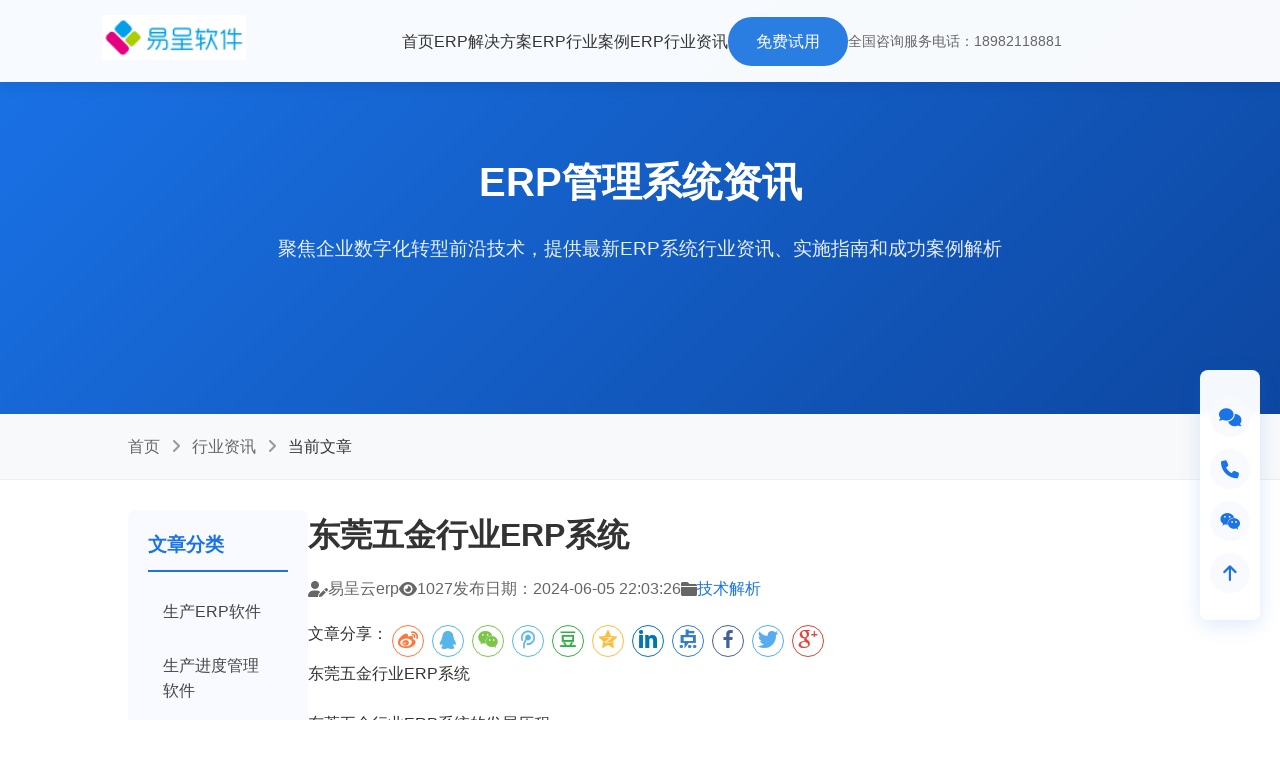

--- FILE ---
content_type: text/html; charset=utf-8
request_url: https://www.scyicheng.com/news/7428.html
body_size: 20867
content:
<!DOCTYPE html>
<html lang="zh-CN">
<head>
    <meta charset="UTF-8">
    <meta name="viewport" content="width=device-width, initial-scale=1.0">
   <title>东莞五金行业ERP系统-易呈制造erp软件官网</title>

  <meta name="keywords" content="admin">

  <meta name="description" content="东莞五金行业ERP系统东莞五金行业ERP系统的发展历程东莞作为中国五金行业的重要生产基地，其发展对于整个行业来说具有重要意义。随着市场的不断扩大和信息化程度的不断提高，五金行业的企业需要更加高效地管理生产和销售过程。因此，越来越多的五金企业开始引入ERP系统进行管理，提高生产效率和产品质量。ERP系统在五金行业的应用在东莞五金行业，ERP系统的应用已经成为提高管理效率和生产质量的重要手段。通过ER...">
<link rel="stylesheet" href="/skin/css/style.css">
    <link rel="stylesheet" href="https://cdnjs.cloudflare.com/ajax/libs/font-awesome/6.0.0/css/all.min.css">
   <script src="https://www.scyicheng.com/static/index/js/jquery-2.1.1.js"></script> 
 

  <style>
        /* 基础样式 */
        * {
            box-sizing: border-box;
            margin: 0;
            padding: 0;
        }

        body {
            font-family: 'Microsoft Yahei', Arial, sans-serif;
            line-height: 1.6;
            color: #333;
        }

        /* Banner区域 */
        .banner {
            background: linear-gradient(135deg, #1a73e8 0%, #0d47a1 100%);
            color: white;
            padding: 150px 20px;
            text-align: center;
        }

        .banner h1 {
            font-size: 2.5rem;
            margin-bottom: 20px;
        }

        .banner p {
            font-size: 1.2rem;
            opacity: 0.9;
            max-width: 800px;
            margin: 0 auto;
        }

        /* 面包屑导航 */
        .breadcrumb {
            padding: 20px 10%;
            background: #f8f9fa;
            border-bottom: 1px solid #eee;
        }

        .breadcrumb a {
            color: #666;
            text-decoration: none;
            transition: color 0.3s;
        }

        .breadcrumb a:hover {
            color: #1a73e8;
        }

        .breadcrumb i {
            margin: 0 8px;
            color: #999;
        }

        /* 主体内容布局 */
        .main-content {
            display: flex;
            gap: 30px;
            padding: 30px 10%;
        }

        /* 左侧导航 */
        .left-nav {
            flex: 0 0 250px;
            background: #f8faff;
            border-radius: 8px;
            padding: 20px;
        }

        .nav-title {
            color: #1a73e8;
            font-size: 1.2rem;
            margin-bottom: 15px;
            padding-bottom: 10px;
            border-bottom: 2px solid #1a73e8;
        }

        .nav-list a {
            display: block;
            padding: 12px 15px;
            color: #444;
            text-decoration: none;
            border-radius: 4px;
            transition: all 0.3s;
            margin: 5px 0;
        }

        .nav-list a:hover {
            background: #1a73e8;
            color: white;
        }

        /* 右侧内容 */
        .right-content {
            flex: 1;
        }

        /* 文章头部 */
        .article-header h1 {
            font-size: 2rem;
            margin-bottom: 15px;
        }

        .article-meta {
            display: flex;
            gap: 20px;
            color: #666;
            margin-bottom: 20px;
            flex-wrap: wrap;
        }

        .article-meta span {
            display: flex;
            align-items: center;
            gap: 5px;
        }
 

        /* 上下篇导航 */
        .article-nav {
            display: flex;
            justify-content: space-between;
            margin: 30px 0;
            padding: 20px 0;
            border-top: 1px solid #eee;
            border-bottom: 1px solid #eee;
        }

        .article-nav a {
            color: #1a73e8;
            text-decoration: none;
            max-width: 45%;
        }

        /* 推荐文章 */
        .recommend-articles {
            margin-top: 40px;
        }

        .article-grid {
            display: flex;
            flex-wrap: wrap;
            gap: 20px;
        }

        .article-card {
            flex: 0 0 calc(50% - 10px);
            background: #f8f9fa;
            border-radius: 8px;
            padding: 20px;
            transition: transform 0.3s;
        }

        .article-card:hover {
            transform: translateY(-3px);
        }

        .article-card a {
            text-decoration: none;
            color: inherit;
        }

        .article-card h3 {
            color: #1a73e8;
            margin-bottom: 10px;
        }

        .article-card p {
            color: #666;
            font-size: 0.9em;
        }

/* 表格样式 */
table {
    width: 100%; /* 表格宽度 */
    border-collapse: collapse; /* 边框合并 */
    font-family: Arial, sans-serif; /* 字体样式 */
}

/* 表头样式 */
th {
    background-color: #4CAF50; /* 背景颜色 */
    color: white; /* 字体颜色 */
    text-align: left; /* 文本对齐 */
    padding: 8px; /* 内边距 */
}

/* 表格单元格样式 */
td {
    text-align: left; /* 文本对齐 */
    padding: 8px; /* 内边距 */
}

/* 偶数行样式 */
tr:nth-child(even) {
    background-color: #f2f2f2; /* 背景颜色 */
}

/* 鼠标悬停行样式 */
tr:hover {
    background-color: #ddd; /* 背景颜色 */
}

/* 表格边框样式 */
table, th, td {
    border: 1px solid #ddd; /* 边框样式 */
}
      

        /* 响应式设计 */
        @media (max-width: 768px) {
            .main-content {
                flex-direction: column;
                padding: 20px;
            }

            .left-nav {
                flex: none;
                width: 100%;
            }

            .article-header h1 {
                font-size: 1.8rem;
            }

            .article-card {
                flex: 0 0 100%;
            }

            .breadcrumb {
                padding: 15px 20px;
            }
        }
    </style>
</head>
<body>
<header class="header">
    <div class="logo">
        <img src="/upload/20210928/6718e4a0196a00c172ce1c4ef4aaa2bf.jpg" alt="ERP系统">
    </div>
    <div style="display: flex; align-items: center; gap: 40px;">
        <nav class="nav">
            <div class="nav-item"><a href="/">首页</a></div>
            <div class="nav-item">
                <a href="/solution/">ERP解决方案</a>
                <ul class="dropdown">
 
                    <li><a href="/solution/581.html"  target="_blank">制造业ERP系统</a></li>
 
                    <li><a href="/solution/582.html"  target="_blank">进销存ERP软件</a></li>
 
                    <li><a href="/solution/583.html"  target="_blank">机械ERP系统</a></li>
 
                    <li><a href="/solution/584.html"  target="_blank">五金ERP软件</a></li>
 
                    <li><a href="/solution/579.html"  target="_blank">电子ERP系统</a></li>
 
                    <li><a href="/solution/580.html"  target="_blank">电子行业ERP软件</a></li>
 
                    <li><a href="/solution/613.html"  target="_blank">汽配行业ERP</a></li>
 
                    <li><a href="/solution/615.html"  target="_blank">成套电气ERP软件</a></li>
 
                    <li><a href="/solution/2194.html"  target="_blank">医疗器械ERP</a></li>
 
                    <li><a href="/solution/2163.html"  target="_blank">食品行业ERP系统</a></li>
 
                    <li><a href="/solution/2162.html"  target="_blank">屠宰场ERP管理软件</a></li>
 
                    <li><a href="/solution/2161.html"  target="_blank">电器ERP系统</a></li>
 
                    <li><a href="/solution/2160.html"  target="_blank">家居行业ERP</a></li>
 
                    <li><a href="/solution/2159.html"  target="_blank">家具行业ERP</a></li>
 
                    <li><a href="/solution/621.html"  target="_blank">注塑ERP系统</a></li>
 
                    <li><a href="/solution/620.html"  target="_blank">pcb线路板制造方案</a></li>
 
                    <li><a href="/solution/619.html"  target="_blank">制造业MES系统</a></li>
 
                    <li><a href="/solution/618.html"  target="_blank">灯饰照明ERP软件</a></li>
 
                    <li><a href="/solution/617.html"  target="_blank">仪器仪表ERP软件</a></li>
 
                    <li><a href="/solution/616.html"  target="_blank">电子元器件ERP</a></li>
 
                    <li><a href="/solution/614.html"  target="_blank">3C数码行业ERP</a></li>
                </ul>
            </div>
            <div class="nav-item">
<a href="/case/" target="_blank">ERP行业案例</a>
 <ul class="dropdown">
 
                    <li><a href="/erps/"  target="_blank">生产ERP软件</a></li>
 
                    <li><a href="/scjd/"  target="_blank">生产进度管理软件</a></li>
 
                    <li><a href="/erpsc/"  target="_blank">制造行业ERP</a></li>
 
                    <li><a href="/erpjx/"  target="_blank">机械行业ERP</a></li>
 
                    <li><a href="/erpjqr/"  target="_blank">非标机械设备ERP</a></li>
 
                    <li><a href="/erpjjg/"  target="_blank">机加工ERP</a></li>
 
                    <li><a href="/erpwj/"  target="_blank">五金行业ERP</a></li>
 
                    <li><a href="/erpbj/"  target="_blank">钣金ERP</a></li>
 
                    <li><a href="/erpjj/"  target="_blank">家具ERP</a></li>
 
                    <li><a href="/erpzps/"  target="_blank">装配式制造ERP</a></li>
 
                    <li><a href="/erpcy/"  target="_blank">冲压行业ERP</a></li>
 
                    <li><a href="/erpjxsb/"  target="_blank">机械设备ERP</a></li>
 
                    <li><a href="/erpdz/"  target="_blank">电子ERP</a></li>
 
                    <li><a href="/tuzai/"  target="_blank">屠宰ERP</a></li>
 
                    <li><a href="/erpsp/"  target="_blank">食品ERP</a></li>
 
                    <li><a href="/erpju/"  target="_blank">家居erp</a></li>
 
                    <li><a href="/erpsj/"  target="_blank">塑胶行业ERP</a></li>
 
                    <li><a href="/erpjd/"  target="_blank">机电行业ERP</a></li>
 
                    <li><a href="/erpds/"  target="_blank">灯饰ERP</a></li>
 
                    <li><a href="/erpdq/"  target="_blank">电气ERP</a></li>
 
                    <li><a href="/erpqp/"  target="_blank">汽配ERP</a></li>
 
                    <li><a href="/erpyqyb/"  target="_blank">仪器仪表ERP</a></li>
 
                    <li><a href="/erpdqi/"  target="_blank">电器ERP</a></li>
 
                    <li><a href="/erpxcl/"  target="_blank">新材料ERP</a></li>
 
                    <li><a href="/erphg/"  target="_blank">化工ERP</a></li>
 
                    <li><a href="/erpyl/"  target="_blank">医疗器械ERP</a></li>
 
                    <li><a href="/erpjsj/"  target="_blank">金属加工ERP</a></li>
 
                    <li><a href="/erpfz/"  target="_blank">服装ERP</a></li>
 
                    <li><a href="/erpwy/"  target="_blank">卫浴ERP</a></li>
 
                    <li><a href="/ERPG/"  target="_blank">集团ERP</a></li>
 
                    <li><a href="/erpck/"  target="_blank">仓库ERP系统</a></li>
 
                    <li><a href="/jcx/"  target="_blank">进销存软件</a></li>
 
                    <li><a href="/erpzs/"  target="_blank">注塑ERP</a></li>
 
                    <li><a href="/erpxl/"  target="_blank">线缆ERP</a></li>
 
                    <li><a href="/xianshu/"  target="_blank">线束ERP</a></li>
 
                    <li><a href="/erphzp/"  target="_blank">化妆品ERP</a></li>
 
                    <li><a href="/erpzycf/"  target="_blank">中央厨房ERP系统</a></li>
 
                    <li><a href="/erpyuz/"  target="_blank">预制菜ERP软件</a></li>
 
                    <li><a href="/erpjgj/"  target="_blank">紧固件ERP</a></li>
 
                    <li><a href="/erpfm/"  target="_blank">阀门ERP</a></li>
 
                    <li><a href="/erpbz/"  target="_blank">包装ERP</a></li>
 
                    <li><a href="/erpzz/"  target="_blank">铸造ERP</a></li>
 
                    <li><a href="/erpj/"  target="_blank">商贸行业ERP</a></li>
 
                    <li><a href="/mes/"  target="_blank">MES系统</a></li>
                </ul>
</div>
            <div class="nav-item"><a href="/news/" target="_blank">ERP行业资讯</a></div>

        </nav>
        <div class="ctas">
            <a href="/shiyong/" class="free-trial">免费试用</a>
            <div class="customer-service">全国咨询服务电话：18982118881</div>
        </div>
    </div>
<div class="hamburger" id="hamburger">
    <span></span>
    <span></span>
    <span></span>
</div>
<div class="side-menu" id="side-menu">
    <ul>
        <li><a href="/">首页</a></li>
        <li><a href="/solution/">ERP解决方案</a></li>
        <li><a href="/case/">ERP行业案例</a></li>
        <li><a href="/news/">ERP行业资讯</a></li>
        <li><a href="/shiyong/">免费试用</a></li>
    </ul>
</div>
</header>


<!--<header class="header">
    <div class="logo">
        <img src="/upload/20210928/6718e4a0196a00c172ce1c4ef4aaa2bf.jpg" alt="ERP系统">
    </div>
    <div class="nav-wrapper">
        <nav class="nav">
            <div class="nav-item"><a href="/">首页</a></div>
            <div class="nav-item">
                <a href="/solution/">ERP解决方案</a>
                <ul class="dropdown">
                     
                    <li><a href="/solution/581.html"  target="_blank">制造业ERP系统</a></li>
                     
                    <li><a href="/solution/582.html"  target="_blank">进销存ERP软件</a></li>
                     
                    <li><a href="/solution/583.html"  target="_blank">机械ERP系统</a></li>
                     
                    <li><a href="/solution/584.html"  target="_blank">五金ERP软件</a></li>
                     
                    <li><a href="/solution/579.html"  target="_blank">电子ERP系统</a></li>
                     
                    <li><a href="/solution/580.html"  target="_blank">电子行业ERP软件</a></li>
                     
                    <li><a href="/solution/613.html"  target="_blank">汽配行业ERP</a></li>
                     
                    <li><a href="/solution/615.html"  target="_blank">成套电气ERP软件</a></li>
                     
                    <li><a href="/solution/2194.html"  target="_blank">医疗器械ERP</a></li>
                     
                    <li><a href="/solution/2163.html"  target="_blank">食品行业ERP系统</a></li>
                     
                    <li><a href="/solution/2162.html"  target="_blank">屠宰场ERP管理软件</a></li>
                     
                    <li><a href="/solution/2161.html"  target="_blank">电器ERP系统</a></li>
                     
                    <li><a href="/solution/2160.html"  target="_blank">家居行业ERP</a></li>
                     
                    <li><a href="/solution/2159.html"  target="_blank">家具行业ERP</a></li>
                     
                    <li><a href="/solution/621.html"  target="_blank">注塑ERP系统</a></li>
                     
                    <li><a href="/solution/620.html"  target="_blank">pcb线路板制造方案</a></li>
                                    </ul>
            </div>
            <div class="nav-item">
            <a href="/case/" target="_blank">ERP行业案例</a>
            <ul class="dropdown">
                 
                 <li><a href="/erps/"  target="_blank">生产ERP软件</a></li>
                 
                 <li><a href="/scjd/"  target="_blank">生产进度管理软件</a></li>
                 
                 <li><a href="/erpsc/"  target="_blank">制造行业ERP</a></li>
                 
                 <li><a href="/erpjx/"  target="_blank">机械行业ERP</a></li>
                 
                 <li><a href="/erpjqr/"  target="_blank">非标机械设备ERP</a></li>
                 
                 <li><a href="/erpjjg/"  target="_blank">机加工ERP</a></li>
                 
                 <li><a href="/erpwj/"  target="_blank">五金行业ERP</a></li>
                 
                 <li><a href="/erpbj/"  target="_blank">钣金ERP</a></li>
                 
                 <li><a href="/erpjj/"  target="_blank">家具ERP</a></li>
                 
                 <li><a href="/erpzps/"  target="_blank">装配式制造ERP</a></li>
                 
                 <li><a href="/erpcy/"  target="_blank">冲压行业ERP</a></li>
                 
                 <li><a href="/erpjxsb/"  target="_blank">机械设备ERP</a></li>
                 
                 <li><a href="/erpdz/"  target="_blank">电子ERP</a></li>
                 
                 <li><a href="/tuzai/"  target="_blank">屠宰ERP</a></li>
                 
                 <li><a href="/erpsp/"  target="_blank">食品ERP</a></li>
                 
                 <li><a href="/erpju/"  target="_blank">家居erp</a></li>
                 
                 <li><a href="/erpsj/"  target="_blank">塑胶行业ERP</a></li>
                 
                 <li><a href="/erpjd/"  target="_blank">机电行业ERP</a></li>
                 
                 <li><a href="/erpds/"  target="_blank">灯饰ERP</a></li>
                 
                 <li><a href="/erpdq/"  target="_blank">电气ERP</a></li>
                 
                 <li><a href="/erpqp/"  target="_blank">汽配ERP</a></li>
                 
                 <li><a href="/erpyqyb/"  target="_blank">仪器仪表ERP</a></li>
                 
                 <li><a href="/erpdqi/"  target="_blank">电器ERP</a></li>
                 
                 <li><a href="/erpxcl/"  target="_blank">新材料ERP</a></li>
                            </ul>
            </div>
            <div class="nav-item"><a href="/news/" target="_blank">ERP行业资讯</a></div>
        </nav>
        <div class="ctas">
            <a href="/shiyong/" class="free-trial">免费试用</a>
            <div class="customer-service">全国咨询服务电话：18982118881</div>
        </div>
    </div>
    <div class="hamburger">
        <span></span>
        <span></span>
        <span></span>
    </div>
</header>-->



<script>
const hamburger = document.getElementById('hamburger');
const sideMenu = document.getElementById('side-menu');

hamburger.addEventListener('click', function() {
    if (sideMenu.style.left === '-250px') {
        sideMenu.style.left = '0';
    } else {
        sideMenu.style.left = '-250px';
    }
});
</script>


    <!-- Banner -->
    <section class="banner">
        <h1>ERP管理系统资讯</h1>
        <p>聚焦企业数字化转型前沿技术，提供最新ERP系统行业资讯、实施指南和成功案例解析</p>
    </section>

    <!-- 面包屑导航 -->
    <nav class="breadcrumb">
        <a href="/">首页</a>
        <i class="fas fa-angle-right"></i>
        <a href="/news">行业资讯</a>
        <i class="fas fa-angle-right"></i>
        <span>当前文章</span>
    </nav>

    <!-- 主体内容 -->
    <div class="main-content">
        <!-- 左侧导航 -->
        <aside class="left-nav">
            <h3 class="nav-title">文章分类</h3>
            <nav class="nav-list">
  
                <a href="/erps/" target="_blank">生产ERP软件</a>
    
                <a href="/scjd/" target="_blank">生产进度管理软件</a>
    
                <a href="/erpsc/" target="_blank">制造行业ERP</a>
    
                <a href="/erpjx/" target="_blank">机械行业ERP</a>
    
                <a href="/erpjqr/" target="_blank">非标机械设备ERP</a>
    
                <a href="/erpjjg/" target="_blank">机加工ERP</a>
    
                <a href="/erpwj/" target="_blank">五金行业ERP</a>
    
                <a href="/erpbj/" target="_blank">钣金ERP</a>
    
                <a href="/erpjj/" target="_blank">家具ERP</a>
    
                <a href="/erpzps/" target="_blank">装配式制造ERP</a>
    
                <a href="/erpcy/" target="_blank">冲压行业ERP</a>
    
                <a href="/erpjxsb/" target="_blank">机械设备ERP</a>
    
                <a href="/erpdz/" target="_blank">电子ERP</a>
    
                <a href="/tuzai/" target="_blank">屠宰ERP</a>
    
                <a href="/erpsp/" target="_blank">食品ERP</a>
    
                <a href="/erpju/" target="_blank">家居erp</a>
    
                <a href="/erpsj/" target="_blank">塑胶行业ERP</a>
    
                <a href="/erpjd/" target="_blank">机电行业ERP</a>
    
                <a href="/erpds/" target="_blank">灯饰ERP</a>
    
                <a href="/erpdq/" target="_blank">电气ERP</a>
    
                <a href="/erpqp/" target="_blank">汽配ERP</a>
    
                <a href="/erpyqyb/" target="_blank">仪器仪表ERP</a>
    
                <a href="/erpdqi/" target="_blank">电器ERP</a>
    
                <a href="/erpxcl/" target="_blank">新材料ERP</a>
    
                <a href="/erphg/" target="_blank">化工ERP</a>
    
                <a href="/erpyl/" target="_blank">医疗器械ERP</a>
    
                <a href="/erpjsj/" target="_blank">金属加工ERP</a>
    
                <a href="/erpfz/" target="_blank">服装ERP</a>
    
                <a href="/erpwy/" target="_blank">卫浴ERP</a>
    
                <a href="/ERPG/" target="_blank">集团ERP</a>
    
                <a href="/erpck/" target="_blank">仓库ERP系统</a>
    
                <a href="/jcx/" target="_blank">进销存软件</a>
    
                <a href="/erpzs/" target="_blank">注塑ERP</a>
    
                <a href="/erpxl/" target="_blank">线缆ERP</a>
    
                <a href="/xianshu/" target="_blank">线束ERP</a>
    
                <a href="/erphzp/" target="_blank">化妆品ERP</a>
    
                <a href="/erpzycf/" target="_blank">中央厨房ERP系统</a>
    
                <a href="/erpyuz/" target="_blank">预制菜ERP软件</a>
    
                <a href="/erpjgj/" target="_blank">紧固件ERP</a>
    
                <a href="/erpfm/" target="_blank">阀门ERP</a>
    
                <a href="/erpbz/" target="_blank">包装ERP</a>
    
                <a href="/erpzz/" target="_blank">铸造ERP</a>
    
                <a href="/erpj/" target="_blank">商贸行业ERP</a>
    
                <a href="/mes/" target="_blank">MES系统</a>
               </nav>
        </aside>

        <!-- 右侧内容 -->
        <div class="right-content">
            <!-- 文章头部 -->
            <div class="article-header">
                <h1>东莞五金行业ERP系统</h1>
                <div class="article-meta">
                    <span><i class="fas fa-user-edit"></i>易呈云erp</span>
                    <span><i class="fas fa-eye"></i>1027</span>
<span><i class="fas fa-date"></i>发布日期：2024-06-05 22:03:26</span>
                    <span><i class="fas fa-folder"></i><a href="#" style="color:#1a73e8">技术解析</a></span>
                </div>
            </div>

            <!-- 分享按钮 -->
            <div class="share-buttons">
                <!-- 引入百度分享官方代码 -->
                <div class="bdsharebuttonbox">
                    <span style="float: left;">文章分享：</span>

                    <div id="share-1"></div>
                </div>
                   
            </div>
 
            <!-- 文章正文 -->
            <article class="article-body">
               <p>东莞五金行业ERP系统</p><p><br/></p><p>东莞五金行业ERP系统的发展历程</p><p>东莞作为中国五金行业的重要生产基地，其发展对于整个行业来说具有重要意义。随着市场的不断扩大和信息化程度的不断提高，五金行业的企业需要更加高效地管理生产和销售过程。因此，越来越多的五金企业开始引入ERP系统进行管理，提高生产效率和产品质量。</p><p>ERP系统在五金行业的应用</p><p>在东莞五金行业，ERP系统的应用已经成为提高管理效率和生产质量的重要手段。通过ERP系统，企业可以实现采购、生产、物流、销售等各个环节的信息集成和管理，实现全流程的监控和优化。同时，ERP系统还能够帮助企业实现对客户需求的快速响应，提高客户满意度。</p><p>ERP系统对五金行业的影响</p><p>ERP系统的应用对五金行业产生了积极的影响。首先，它可以帮助企业实现生产、采购、销售等各个环节的自动化管理，提高了生产效率和产品质量。其次，ERP系统可以提供准确的数据分析和报表，帮助企业进行决策和管理。*后，ERP系统也为企业提供了良好的信息共享平台，促进了企业内部的协作和联动。</p><p>ERP系统的发展趋势</p><p>随着信息化程度的不断提高和技术的不断*，五金行业ERP系统也在不断发展和完善。未来，ERP系统将更加注重智能化和定制化，满足不同企业的需求。同时，ERP系统也将与云计算、物联网等新技术相结合，实现更加高效的管理和运营。此外，ERP系统还将更加注重用户体验，提供更加便捷、灵活的操作方式。</p><p>五金企业选择ERP系统的考量</p><p>对于五金企业来说，选择合适的ERP系统是非常重要的。在选择ERP系统时，企业需要考虑系统的稳定性、安全性以及支持的功能和模块是否满足企业的需求。同时，企业还需要考虑ERP系统的实施和培训支持方面是否得力，以确保系统的顺利运行和使用。</p><p>五金企业ERP系统的实施策略</p><p>在实施ERP系统时，五金企业需要制定详细的实施计划，并充分准备人力、物力和财力资源。同时，企业还需要注重培训员工，提高其对ERP系统的理解和应用能力。另外，企业还需要与ERP系统的供应商合作，积极沟通，及时解决实施中的问题和困难。</p><p>东莞五金行业对ERP系统的需求</p><p>东莞作为中国五金行业的重要基地，拥有众多五金企业，这些企业面临着日益激烈的市场竞争和复杂的管理需求。为了提高生产效率和管理水平，东莞五金行业对ERP系统的需求日益增加。ERP系统可以帮助企业实现信息集成、流程优化，提高企业管理效率和市场竞争力。</p><p>ERP系统提供的信息集成和共享</p><p>五金行业的生产流程复杂，需要较多的信息共享和集成。ERP系统可以整合企业的各个部门的信息，包括采购、生产、销售以及财务等，实现信息的共享和流通。这样可以帮助企业高效地应对市场变化和生产需求，提高生产效率和管理水平。</p><p>ERP系统的作用于企业管理与决策</p><p>ERP系统可以为企业提供*的数据分析和报表功能，帮助企业管理层更好地了解企业的运营状态和市场趋势。通过对数据的分析，管理层可以做出更加科学的决策，保证企业能够适应市场的变化和发展需求，提高企业的竞争力。</p><p>ERP系统提供的生产管理优化</p><p>生产管理是五金行业的重要环节，ERP系统可以帮助企业实现生产计划的优化和生产过程的监控。通过ERP系统，企业可以及时了解生产进度和库存情况，从而更好地安排生产计划，提高生产效率和产品质量。</p><p>ERP系统实现供应链协同管理</p><p>五金行业的供应链较为复杂，涉及供应商、生产企业和销售渠道等多方合作。ERP系统可以实现供应链的协同管理，帮助企业优化供应链中的各个环节，提高供应链的响应速度和灵活性，降低成本，提高效益。</p><p>ERP系统的实施和应用面临的挑战</p><p>尽管ERP系统对五金行业带来了诸多好处，但其实施和应用还面临一些挑战。首先是系统的成本和实施周期较长，需要企业投入较多的人力和财力。其次是系统的适应性和定制化需求，不同企业有不同的管理需求，ERP系统的实施需要更多的定制化服务。再者是企业内部的管理变革和员工的培训，ERP系统的实施需要企业做好管理的变革和员工的培训，确保系统的正常运行和有效利用。</p><p>东莞五金行业未来的发展趋势</p><p>尽管ERP系统的实施和应用可能面临一些挑战，但随着信息化的趋势不断深化，五金行业对ERP系统的需求将会不断增加。未来，随着ERP系统技术的不断升级和改进，将会有更多的定制化服务和其他解决方案应用于五金行业，帮助企业更好地应对市场竞争和管理需求，提高企业的竞争力和发展水平。</p><p><img src="/ueditor/php/upload/image/20240605/1717596118234743.png" title="1717596118234743.png" alt="11.png"/></p><p><br/></p><p>东莞五金行业ERP系统介绍</p><p>东莞作为**大的五金产业基地之一，五金行业在当地具有重要的地位。在五金行业中，ERP系统发挥着重要的作用。本文将介绍东莞五金行业ERP系统的相关情况。</p><p>ERP系统在东莞五金行业的应用</p><p>在东莞五金行业中，ERP系统的应用已经广泛普及。ERP系统可以帮助企业实现生产计划、库存管理、销售管理、财务管理等核心业务的集成，提高企业的管理效率和生产效率。</p><p>ERP系统的优势</p><p>相比传统的管理方式，ERP系统具有许多优势。首先，ERP系统可以实现生产计划和库存管理的精准控制，有效减少了存货积压和资金占用。其次，通过销售管理模块，企业可以更好地了解市场需求，提高销售业绩。同时，ERP系统的财务管理模块可以帮助企业实现财务数据的自动化处理，减少了人工成本。</p><p>ERP系统对五金行业的促进作用</p><p>在东莞五金行业中，ERP系统的应用不仅仅是提高企业内部管理效率，更重要的是能够帮助企业更好地适应市场需求。通过ERP系统，企业可以及时了解产品的销售情况，进行生产计划的调整，以便更快地响应市场需求。</p><p>ERP系统的发展趋势</p><p>随着信息技术的不断发展，ERP系统也在不断演进。未来，ERP系统将更加智能化，能够通过大数据分析、人工智能等技术，帮助企业更好地了解市场需求，优化生产流程，提高管理效率。</p><p>结语</p><p>东莞五金行业的发展离不开ERP系统的支持。随着信息技术的发展，ERP系统的应用将会更加普及，为五金行业的发展提供更加强大的支持。希望通过本文的介绍，能够让更多的五金企业认识到ERP系统的重要性，提升企业的竞争力。</p><p><br/></p>            </article>




 





<div class="erp-page">
			<style>
				/* ========== 样式隔离 - 所有类名使用erp-前缀 ========== */
				.erp-page,
				.erp-page * {
					margin: 0;
					padding: 0;
					box-sizing: border-box;
				}

				.erp-page {
					font-family: PingFangSC-Regular, "PingFang SC", "Microsoft YaHei", sans-serif;
					font-size: 14px;
					color: #333;
					line-height: 1.5;
					background: #fff;
					width: 100%;
				}

				.erp-page img {
					max-width: 100%;
					height: auto;
					display: block;
				}

				.erp-page a {
					color: inherit;
					text-decoration: none;
				}

				.erp-page .disappear {
					display: none;
				}

				/* ========== 顶部Banner ========== */
				.erp-top-banner {
					text-align: center;
					padding: 40px 20px 30px;
					background: #fff;
				}

				.erp-top-banner .erp-banner-title {
					font-size: 36px;
					font-weight: bold;
					color: #333;
					margin: 0 0 10px 0;
					line-height: 1.4;
				}

				.erp-top-banner .erp-banner-subtitle {
					font-size: 14px;
					color: #999;
					margin: 0 0 20px 0;
					line-height: 1.5;
				}

				.erp-top-banner .erp-banner-btn {
					display: inline-block;
					padding: 12px 40px;
					background: linear-gradient(90deg, #6366f1, #8b5cf6);
					color: #fff;
					font-size: 16px;
					border-radius: 25px;
					cursor: pointer;
					text-decoration: none;
					transition: transform 0.3s, box-shadow 0.3s;
					border: none;
				}

				.erp-top-banner .erp-banner-btn:hover {
					transform: translateY(-2px);
					box-shadow: 0 8px 20px rgba(99, 102, 241, 0.4);
				}

				/* ========== 内容区块 ========== */
				.erp-content-section {
					padding: 40px 20px;
					background: #fff;
					text-align: center;
				}

				.erp-content-section .erp-section-title {
					font-size: 20px;
					font-weight: 500;
					color: #333;
					margin-bottom: 20px;
					font-family: PingFangSC-Medium, PingFang SC;
					line-height: 28px;
					text-align: left;
					max-width: 900px;
					margin-left: auto;
					margin-right: auto;
				}

				.erp-content-section .erp-section-img {
					max-width: 900px;
					width: 100%;
					height: auto;
					margin: 0 auto 40px;
				}

				.erp-center {
					text-align: center;
					margin: 20px 0;
				}

				.erp-center .erp-banner-btn {
					display: inline-block;
					padding: 12px 40px;
					background: linear-gradient(90deg, #6366f1, #8b5cf6);
					color: #fff;
					font-size: 16px;
					border-radius: 25px;
					cursor: pointer;
					border: none;
				}

				/* ========== 价值亮点模块 ========== */
				.erp-sparkle-value-wrapper {
					background: #FFFFFF;
				}

				.erp-sparkle-value {
					padding: 50px 10px 36px;
					width: 920px;
					max-width: 100%;
					box-sizing: border-box;
					margin: 0 auto;
				}

				.erp-sparkle-value .erp-header {
					margin-bottom: 30px;
				}

				.erp-sparkle-value .erp-header .erp-title {
					margin-bottom: 9px;
					font-size: 20px;
					font-family: PingFangSC-Medium, PingFang SC;
					font-weight: 500;
					color: #333333;
					line-height: 28px;
				}

				.erp-sparkle-value .erp-header .erp-desc {
					font-size: 14px;
					font-family: PingFangSC-Regular, PingFang SC;
					font-weight: 400;
					color: #333333;
					line-height: 21px;
				}

				/* 价值列表1 - 四个卡片 */
				.erp-sparkle-value .erp-value-list-1 {
					margin-bottom: 75px;
					font-size: 0;
				}

				.erp-sparkle-value .erp-value-list-1 .erp-value-list-1-item {
					box-sizing: border-box;
					display: inline-block;
					vertical-align: top;
					width: 210px;
					height: 300px;
					background: #EEEEEE;
					border-radius: 5px 5px 0 0;
					border-bottom: 3px solid #0059EB;
					margin-right: 20px;
				}

				.erp-sparkle-value .erp-value-list-1 .erp-value-list-1-item:last-child {
					margin-right: 0;
				}

				.erp-sparkle-value .erp-value-list-1 .erp-value-list-1-item .erp-img {
					display: block;
					width: 100%;
				}

				.erp-sparkle-value .erp-value-list-1 .erp-value-list-1-item .erp-value-list-1-item-body {
					padding: 0 10px;
				}

				.erp-sparkle-value .erp-value-list-1 .erp-value-list-1-item .erp-value-list-1-item-body .erp-list-1-title {
					padding: 11px 0 9px;
					font-size: 16px;
					font-family: PingFangSC-Medium, PingFang SC;
					font-weight: 500;
					color: #333333;
					line-height: 22px;
					border-bottom: 1px solid #E0E0E0;
				}

				.erp-sparkle-value .erp-value-list-1 .erp-value-list-1-item .erp-value-list-1-item-body .erp-list-1-desc {
					padding-top: 14px;
					font-size: 12px;
					font-family: PingFangSC-Regular, PingFang SC;
					font-weight: 400;
					color: #333333;
					line-height: 17px;
				}

				/* 价值列表2 - 图片卡片 */
				.erp-sparkle-value .erp-value-list {
					font-size: 0;
				}

				.erp-sparkle-value .erp-value-list .erp-value-item {
					margin-bottom: 20px;
					margin-right: 20px;
					display: inline-block;
					vertical-align: top;
					width: 440px;
					height: 330px;
					background: #F5F5F5;
					position: relative;
					overflow: hidden;
				}

				.erp-sparkle-value .erp-value-list .erp-value-item:nth-child(2n) {
					margin-right: 0;
				}

				.erp-sparkle-value .erp-value-list .erp-value-item img {
					width: 100%;
					height: 100%;
					object-fit: cover;
				}

				.erp-sparkle-value .erp-value-list .erp-value-item .erp-text {
					box-sizing: border-box;
					position: absolute;
					bottom: 0;
					left: 0;
					padding-left: 11px;
					border-left: 4px solid #0059EB;
					width: 100%;
					height: 42px;
					line-height: 42px;
					background: rgba(0, 0, 0, 0.5);
					font-size: 16px;
					font-family: PingFangSC-Regular, PingFang SC;
					font-weight: 400;
					color: #FFFFFF;
				}

				.erp-sparkle-value-button {
					display: block;
					overflow: hidden;
					margin: 20px auto 50px;
					width: 288px;
					height: 34px;
					line-height: 34px;
					background: #0059EB;
					box-shadow: 0px 0px 10px 0px rgba(0, 0, 0, 0.08);
					border-radius: 5px;
					text-align: center;
					font-size: 12px;
					font-family: PingFangSC-Medium, PingFang SC;
					font-weight: 500;
					color: #FFFFFF;
					cursor: pointer;
					border: none;
				}

				/* ========== 角色场景模块 ========== */
				.erp-scene-2-wrapper {
					background: #FFFFFF;
					width: 100%;
					overflow: hidden;
				}

				.erp-scene-2 {
					padding: 50px 10px 70px;
					width: 900px;
					margin: 0 auto;
					box-sizing: content-box;
					overflow: hidden;
				}

				.erp-scene-2 .erp-title-wrapper {
					margin-bottom: 30px;
				}

				.erp-scene-2 .erp-title-wrapper .erp-title {
					margin-bottom: 10px;
					font-size: 20px;
					font-family: PingFangSC-Medium, PingFang SC;
					font-weight: 500;
					color: #333333;
					line-height: 28px;
				}

				.erp-scene-2 .erp-title-wrapper .erp-sub-title {
					font-size: 14px;
					font-family: PingFangSC-Regular, PingFang SC;
					font-weight: 400;
					color: #333333;
				}

				.erp-scene-2 .erp-role-list {
					margin-bottom: 50px;
					font-size: 0;
				}

				.erp-scene-2 .erp-role-list .erp-role-list-item {
					position: relative;
					margin-right: 20px;
					box-sizing: border-box;
					border-bottom: 3px solid #0059EB;
					display: inline-block;
					vertical-align: top;
					overflow: hidden;
					width: 164px;
					height: 300px;
					background: linear-gradient(180deg, rgba(255, 255, 255, 0) 0%, #000000 100%);
					border-radius: 5px 5px 0 0;
				}

				.erp-scene-2 .erp-role-list .erp-role-list-item:last-child {
					margin-right: 0;
				}

				.erp-scene-2 .erp-role-list .erp-role-list-item .erp-role {
					display: block;
					width: 100%;
				}

				.erp-scene-2 .erp-role-list .erp-role-list-item:hover .erp-tips {
					bottom: 0;
				}

				.erp-scene-2 .erp-role-list .erp-role-list-item .erp-tips {
					position: absolute;
					bottom: -135px;
					left: 0;
					right: 0;
					background: linear-gradient(180deg, rgba(255, 255, 255, 0) 0%, #000000 100%);
					padding: 0 8px 10px;
					transition: all linear 250ms;
				}

				.erp-scene-2 .erp-role-list .erp-role-list-item .erp-tips .erp-text {
					padding-bottom: 9px;
					border-bottom: 1px solid #E0E0E0;
					font-size: 16px;
					font-family: PingFangSC-Medium, PingFang SC;
					font-weight: 500;
					color: #FFFFFF;
					line-height: 22px;
				}

				.erp-scene-2 .erp-role-list .erp-role-list-item .erp-tips .erp-t {
					padding-top: 14px;
					font-size: 12px;
					font-family: PingFangSC-Regular, PingFang SC;
					font-weight: 400;
					color: #FFFFFF;
					line-height: 17px;
					height: 120px;
				}

				/* 移动端轮播 - 3D效果 */
				.erp-scene-2 .erp-swiper-box {
					display: none;
					overflow: hidden;
				}

				.erp-scene-2 .erp-swiper-container {
					position: relative;
					overflow: hidden;
					width: 100%;
				}

				.erp-scene-2 .erp-swiper-wrapper {
					display: flex;
					transition: transform 0.4s ease-out;
				}

				.erp-scene-2 .erp-swiper-slide {
					flex-shrink: 0;
					width: 55%;
					padding: 0 8px;
					box-sizing: border-box;
					transition: transform 0.4s ease-out;
					transform: scale(0.85);
				}

				.erp-scene-2 .erp-swiper-slide.erp-slide-active {
					transform: scale(1);
					z-index: 10;
				}

				.erp-scene-2 .erp-swiper-slide .erp-slide-item {
					position: relative;
					border-bottom: 3px solid #0059EB;
					border-radius: 5px 5px 0 0;
					overflow: hidden;
					background: linear-gradient(180deg, rgba(255, 255, 255, 0) 0%, #000000 100%);
					box-shadow: 0 5px 20px rgba(0, 0, 0, 0.2);
				}

				.erp-scene-2 .erp-swiper-slide .erp-slide-item img {
					width: 100%;
					display: block;
				}

				.erp-scene-2 .erp-swiper-slide .erp-slide-item .erp-slide-tips {
					position: absolute;
					bottom: 0;
					left: 0;
					right: 0;
					background: linear-gradient(180deg, rgba(255, 255, 255, 0) 0%, #000000 100%);
					padding: 10px 12px 15px;
				}

				.erp-scene-2 .erp-swiper-slide .erp-slide-item .erp-slide-tips .erp-slide-text {
					padding-bottom: 8px;
					border-bottom: 1px solid #E0E0E0;
					font-size: 16px;
					font-weight: 500;
					color: #FFFFFF;
				}

				.erp-scene-2 .erp-swiper-slide .erp-slide-item .erp-slide-tips .erp-slide-t {
					padding-top: 10px;
					font-size: 12px;
					color: #FFFFFF;
					line-height: 18px;
				}

				.erp-scene-2 .erp-swiper-pagination {
					text-align: center;
					margin-top: 20px;
				}

				.erp-scene-2 .erp-swiper-pagination .erp-dot {
					display: inline-block;
					width: 8px;
					height: 8px;
					border-radius: 50%;
					background: #ccc;
					margin: 0 5px;
					cursor: pointer;
					transition: background 0.3s;
				}

				.erp-scene-2 .erp-swiper-pagination .erp-dot.erp-active {
					background: #0059EB;
				}

				/* ========== 服务模块 ========== */
				.erp-service-wrapper {
					width: 100%;
					background: #FFFFFF;
				}

				.erp-service {
					padding: 50px 10px 80px;
					width: 920px;
					box-sizing: border-box;
					margin: 0 auto;
				}

				.erp-service .erp-service-title-wrapper {
					margin-bottom: 40px;
				}

				.erp-service .erp-service-title-wrapper .erp-service-title {
					margin-bottom: 10px;
					font-size: 20px;
					font-family: PingFangSC-Medium, PingFang SC;
					font-weight: 500;
					color: #333333;
					line-height: 28px;
				}

				.erp-service .erp-service-title-wrapper .erp-service-sub-title {
					font-size: 14px;
					font-family: PingFangSC-Regular, PingFang SC;
					font-weight: 400;
					color: #333333;
					line-height: 21px;
				}

				.erp-service .erp-service-list {
					margin-bottom: 60px;
					font-size: 0;
				}

				.erp-service .erp-service-list .erp-service-item {
					margin-right: 16px;
					box-sizing: border-box;
					display: inline-block;
					vertical-align: top;
					width: 112px;
					height: 80px;
					padding: 13px 0;
					background: #FFFFFF;
					box-shadow: 0px 0px 10px 0px rgba(0, 0, 0, 0.08);
					border-radius: 5px;
					border: 1px solid #dfdfdf;
				}

				.erp-service .erp-service-list .erp-service-item:last-child {
					margin-right: 0;
				}

				.erp-service .erp-service-list .erp-service-item img {
					margin: 0 auto 6px;
					display: block;
					width: 28px;
				}

				.erp-service .erp-service-list .erp-service-item .erp-title {
					text-align: center;
					font-size: 14px;
					font-family: PingFangSC-Medium, PingFang SC;
					font-weight: 500;
					color: #333333;
					line-height: 20px;
				}

				.erp-service .erp-service-list-2 {
					font-size: 0;
				}

				.erp-service .erp-service-list-2 .erp-service-list-2-item {
					box-sizing: border-box;
					margin-right: 20px;
					margin-bottom: 20px;
					border-top: 3px solid #0059EB;
					display: inline-block;
					padding: 20px 22px 26px;
					vertical-align: top;
					width: 440px;
					min-height: 210px;
					background: #FFFFFF;
					box-shadow: 0px 0px 10px 0px rgba(0, 0, 0, 0.08);
					border-radius: 0 0 5px 5px;
				}

				.erp-service .erp-service-list-2 .erp-service-list-2-item:nth-child(2n) {
					margin-right: 0;
				}

				.erp-service .erp-service-list-2 .erp-service-list-2-item .erp-icon-wrapper {
					margin-bottom: 20px;
					width: 147px;
					height: 61px;
					line-height: 61px;
					background: linear-gradient(180deg, #FFFFFF 0%, #F3F3F3 100%);
					border-radius: 5px;
					border: 1px solid #e0e0e0;
					text-align: center;
				}

				.erp-service .erp-service-list-2 .erp-service-list-2-item .erp-icon-wrapper img {
					display: inline-block;
					vertical-align: middle;
					width: 113px;
				}

				.erp-service .erp-service-list-2 .erp-service-list-2-item .erp-icon-wrapper .erp-icon-text {
					margin-left: 10px;
					display: inline-block;
					vertical-align: middle;
					font-size: 16px;
					font-family: PingFangSC-Semibold, PingFang SC;
					font-weight: 600;
					color: #0059EB;
					line-height: 22px;
				}

				.erp-service .erp-service-list-2 .erp-service-list-2-item .erp-service-list-2-item-title {
					border-bottom: 1px solid #E0E0E0;
					padding-bottom: 9px;
					font-size: 14px;
					font-family: PingFangSC-Medium, PingFang SC;
					font-weight: 500;
					color: #333333;
					line-height: 20px;
				}

				.erp-service .erp-service-list-2 .erp-service-list-2-item .erp-service-list-2-item-desc {
					padding-top: 14px;
					font-size: 12px;
					font-family: PingFangSC-Regular, PingFang SC;
					font-weight: 400;
					color: #999999;
					line-height: 17px;
				}

				.erp-service .erp-service-list-2 .erp-service-list-2-item:nth-child(2) .erp-icon-wrapper img {
					width: 30px;
				}

				.erp-service .erp-service-list-2 .erp-service-list-2-item:nth-child(3) .erp-icon-wrapper img {
					width: 26px;
				}

				.erp-service .erp-service-list-2 .erp-service-list-2-item:nth-child(4) .erp-icon-wrapper img {
					width: 34px;
				}

				/* ========== 表单区域 ========== */
				.erp-result-wrapper {
					padding: 50px 20px;
					width: 100%;
					background: #FFFFFF;
				}

				.erp-lz-wrapper {
					max-width: 900px;
					margin: 0 auto;
					text-align: center;
				}

				.erp-lz-wrapper .erp-title {
					margin-bottom: 10px;
					line-height: 40px;
				}

				.erp-lz-wrapper .erp-title span {
					font-size: 28px;
					font-weight: 500;
					color: #333333;
					display: inline;
				}

				.erp-lz-wrapper .erp-sub-title {
					margin-bottom: 26px;
					font-size: 16px;
					color: #666666;
					line-height: 22px;
				}

				.erp-lz-form {
					font-size: 0;
					text-align: center;
				}

				.erp-lz-form .erp-input {
					margin-right: 15px;
					box-sizing: border-box;
					display: inline-block;
					vertical-align: middle;
					padding-left: 15px;
					width: 135px;
					height: 38px;
					background: #FFFFFF;
					border-radius: 5px;
					border: 1px solid #DEDEDE;
					font-size: 14px;
					outline: none;
				}

				.erp-lz-form .erp-input.erp-input-wide {
					width: 264px;
				}

				.erp-lz-form .erp-input:last-of-type {
					margin-right: 15px;
				}

				.erp-lz-form .erp-input::placeholder {
					color: #999;
				}

				.erp-lz-form .erp-submit-button {
					display: inline-block;
					vertical-align: middle;
					width: 152px;
					height: 38px;
					line-height: 38px;
					background: #0059EB;
					border-radius: 5px;
					text-align: center;
					font-size: 14px;
					font-weight: 500;
					color: #FFFFFF;
					cursor: pointer;
					border: none;
					transition: background 0.3s;
				}

				.erp-lz-form .erp-submit-button:hover {
					background: #0047c2;
				}

				/* ========== 底部位置导航 ========== */
				.erp-link-wrapper {
					margin: 0 auto;
					width: 900px;
					height: 60px;
					line-height: 60px;
					font-size: 14px;
					font-family: PingFangSC-Regular, PingFang SC;
				}

				.erp-link-wrapper .erp-link-title {
					display: inline-block;
					vertical-align: middle;
					color: #333333;
				}

				.erp-link-wrapper .erp-link {
					display: inline-block;
					vertical-align: middle;
					color: #999999;
				}

				.erp-link-wrapper .erp-link a {
					text-decoration: none;
					color: #999999;
				}

				.erp-link-wrapper .erp-link a:hover {
					color: #0059EB;
				}

				.erp-link-wrapper .erp-link-icon {
					display: inline-block;
					vertical-align: middle;
					color: #999999;
					margin: 0 5px;
				}

				.erp-link-wrapper .erp-link.erp-end-link {
					color: #333333;
				}

				/* ========== 弹窗 ========== */
				.erp-modal-wrapper {
					display: none;
					position: fixed;
					top: 0;
					left: 0;
					width: 100%;
					height: 100%;
					background-color: rgba(0, 0, 0, 0.5);
					z-index: 99999;
				}

				.erp-modal-wrapper.erp-show {
					display: flex;
					justify-content: center;
					align-items: center;
				}

				.erp-lz-pop-wrapper {
					background-color: #fff;
					padding: 20px;
					border-radius: 10px;
					box-shadow: 0 0 10px rgba(0, 0, 0, 0.1);
					width: 90%;
					max-width: 400px;
					position: relative;
				}

				.erp-lz-pop-wrapper .erp-close-icon-wrapper {
					position: absolute;
					top: 10px;
					right: 10px;
					width: 30px;
					height: 30px;
					cursor: pointer;
					font-size: 24px;
					line-height: 30px;
					text-align: center;
					color: #999;
				}

				.erp-lz-pop-wrapper .erp-close-icon-wrapper:hover {
					color: #333;
				}

				.erp-lz-pop-wrapper .erp-lz-pop-title-wrapper {
					padding: 20px 10px 10px;
				}

				.erp-lz-pop-wrapper .erp-lz-pop-title-wrapper .erp-lz-pop-title {
					margin-bottom: 2px;
					font-size: 24px;
					font-family: PingFangSC-Medium, PingFang SC;
					font-weight: 500;
					color: #0059EB;
					line-height: 28px;
				}

				.erp-lz-pop-wrapper .erp-lz-pop-title-wrapper .erp-lz-pop-sub-title {
					font-size: 14px;
					font-family: PingFangSC-Medium, PingFang SC;
					font-weight: 500;
					color: #999999;
					line-height: 28px;
				}

				.erp-lz-pop-wrapper .erp-lz-pop-body-wrapper {
					padding: 20px 10px;
					background: #F4F4F4;
					border-radius: 8px;
				}

				.erp-lz-pop-wrapper .erp-lz-pop-body-wrapper .erp-phone-input {
					width: 100%;
					height: 48px;
					line-height: 48px;
					background: #FFFFFF;
					border-radius: 5px;
					border: 1px solid #E6E6E6;
					margin-bottom: 10px;
				}

				.erp-lz-pop-wrapper .erp-lz-pop-body-wrapper .erp-phone-input .erp-phone {
					box-sizing: border-box;
					display: block;
					padding-left: 15px;
					width: 100%;
					height: 46px;
					line-height: 46px;
					border: none;
					outline: none;
					font-size: 14px;
				}

				.erp-lz-pop-wrapper .erp-lz-pop-body-wrapper .erp-lz-pop-submit-button {
					width: 100%;
					height: 40px;
					line-height: 40px;
					background: #E30F20;
					box-shadow: 0px 0px 10px 0px rgba(0, 0, 0, 0.08);
					border-radius: 5px;
					text-align: center;
					font-size: 16px;
					font-family: PingFangSC-Medium, PingFang SC;
					font-weight: 500;
					color: #FFFFFF;
					cursor: pointer;
					border: none;
				}

				/* ========== 页脚 ========== */
				.erp-footer {
					background: #1a1a2e;
					color: #fff;
					text-align: center;
					padding: 25px 20px;
				}

				.erp-footer p {
					font-size: 13px;
					color: rgba(255, 255, 255, 0.6);
				}

				/* ========== 响应式 - 移动端 ========== */
				@media screen and (max-width: 750px) {
					.erp-top-banner {
						padding: 30px 20px 20px;
					}

					.erp-top-banner .erp-banner-title {
						font-size: 24px;
					}

					.erp-top-banner .erp-banner-subtitle {
						font-size: 12px;
					}

					.erp-top-banner .erp-banner-btn {
						padding: 10px 30px;
						font-size: 14px;
					}

					.erp-content-section {
						padding: 30px 15px;
					}

					.erp-content-section .erp-section-title {
						font-size: 16px;
						margin-bottom: 15px;
						line-height: 24px;
					}

					.erp-content-section .erp-section-img {
						margin-bottom: 30px;
					}

					.erp-sparkle-value {
						padding: 30px 15px 40px;
						width: 100%;
					}

					.erp-sparkle-value .erp-header {
						margin-bottom: 25px;
					}

					.erp-sparkle-value .erp-header .erp-title {
						font-size: 16px;
						line-height: 24px;
					}

					.erp-sparkle-value .erp-header .erp-title span {
						display: block;
					}

					.erp-sparkle-value .erp-header .erp-desc {
						font-size: 13px;
						line-height: 20px;
					}

					.erp-sparkle-value .erp-value-list-1 {
						margin-bottom: 30px;
					}

					.erp-sparkle-value .erp-value-list-1 .erp-value-list-1-item {
						margin-bottom: 15px;
						margin-right: 15px;
						width: calc(50% - 8px);
						height: auto;
						min-height: 260px;
					}

					.erp-sparkle-value .erp-value-list-1 .erp-value-list-1-item:nth-child(2n) {
						margin-right: 0;
					}

					.erp-sparkle-value .erp-value-list-1 .erp-value-list-1-item .erp-value-list-1-item-body .erp-list-1-title {
						font-size: 14px;
						padding: 8px 0 6px;
					}

					.erp-sparkle-value .erp-value-list-1 .erp-value-list-1-item .erp-value-list-1-item-body .erp-list-1-desc {
						font-size: 11px;
						padding-top: 10px;
						line-height: 16px;
					}

					.erp-sparkle-value .erp-value-list .erp-value-item {
						margin: 0 0 15px 0;
						width: 100%;
						height: auto;
					}

					.erp-sparkle-value .erp-value-list .erp-value-item .erp-text {
						font-size: 14px;
						height: 36px;
						line-height: 36px;
						padding-left: 10px;
						border-left-width: 3px;
					}

					.erp-sparkle-value-button {
						width: 100%;
						max-width: 300px;
						height: 40px;
						line-height: 40px;
						font-size: 14px;
						margin-bottom: 0;
					}

					.erp-scene-2 {
						padding: 30px 0 40px;
						width: 100%;
						overflow: hidden;
					}

					.erp-scene-2 .erp-title-wrapper {
						margin-bottom: 25px;
						padding: 0 15px;
					}

					.erp-scene-2 .erp-title-wrapper .erp-title {
						font-size: 16px;
						line-height: 24px;
					}

					.erp-scene-2 .erp-title-wrapper .erp-sub-title {
						font-size: 13px;
						line-height: 20px;
					}

					.erp-scene-2 .erp-role-list {
						display: none;
					}

					.erp-scene-2 .erp-swiper-box {
						display: block;
						margin-bottom: 30px;
						overflow: hidden;
						width: 100%;
					}

					.erp-service {
						padding: 30px 15px 50px;
						width: 100%;
					}

					.erp-service .erp-service-title-wrapper {
						margin-bottom: 30px;
					}

					.erp-service .erp-service-title-wrapper .erp-service-title {
						font-size: 16px;
						line-height: 24px;
					}

					.erp-service .erp-service-title-wrapper .erp-service-sub-title {
						font-size: 13px;
						line-height: 20px;
					}

					.erp-service .erp-service-list {
						margin-bottom: 30px;
						padding-top: 15px;
						border-top: 4px solid #0059EB;
						display: flex;
						flex-wrap: wrap;
						justify-content: space-between;
					}

					.erp-service .erp-service-list .erp-service-item {
						width: calc(33.33% - 8px);
						height: auto;
						padding: 12px 5px;
						margin-right: 0;
						margin-bottom: 12px;
					}

					.erp-service .erp-service-list .erp-service-item:last-child {
						width: 100%;
					}

					.erp-service .erp-service-list .erp-service-item img {
						width: 24px;
						margin-bottom: 5px;
					}

					.erp-service .erp-service-list .erp-service-item .erp-title {
						font-size: 12px;
					}

					.erp-service .erp-service-list-2 .erp-service-list-2-item {
						margin: 0 0 15px 0;
						padding: 15px;
						width: 100%;
						min-height: auto;
					}

					.erp-service .erp-service-list-2 .erp-service-list-2-item .erp-icon-wrapper {
						width: 120px;
						height: 50px;
						line-height: 50px;
						margin-bottom: 15px;
					}

					.erp-service .erp-service-list-2 .erp-service-list-2-item .erp-icon-wrapper img {
						width: 90px !important;
					}

					.erp-service .erp-service-list-2 .erp-service-list-2-item:nth-child(2) .erp-icon-wrapper img,
					.erp-service .erp-service-list-2 .erp-service-list-2-item:nth-child(3) .erp-icon-wrapper img,
					.erp-service .erp-service-list-2 .erp-service-list-2-item:nth-child(4) .erp-icon-wrapper img {
						width: 24px !important;
					}

					.erp-service .erp-service-list-2 .erp-service-list-2-item .erp-service-list-2-item-title {
						font-size: 14px;
						padding-bottom: 8px;
					}

					.erp-service .erp-service-list-2 .erp-service-list-2-item .erp-service-list-2-item-desc {
						font-size: 12px;
						padding-top: 10px;
						line-height: 18px;
					}

					.erp-result-wrapper {
						padding: 40px 20px;
					}

					.erp-lz-wrapper .erp-title {
						line-height: 1.4;
					}

					.erp-lz-wrapper .erp-title span {
						font-size: 24px;
						display: block;
					}

					.erp-lz-wrapper .erp-sub-title {
						font-size: 14px;
						margin-bottom: 20px;
					}

					.erp-lz-form {
						text-align: left;
					}

					.erp-lz-form .erp-input {
						display: block;
						width: 100%;
						height: 42px;
						line-height: 42px;
						margin-right: 0;
						margin-bottom: 15px;
					}

					.erp-lz-form .erp-input.erp-input-wide {
						width: 100%;
					}

					.erp-lz-form .erp-submit-button {
						display: block;
						width: 100%;
						height: 42px;
						line-height: 42px;
						font-size: 16px;
						border-radius: 5px;
					}

					.erp-link-wrapper {
						display: none;
					}
				}
			</style>
			<!-- 顶部Banner -->
			<div class="erp-top-banner">
				<p class="erp-banner-title">基于易呈云ERP构建，多、快、好、省！</p>
				<p class="erp-banner-subtitle">告别繁杂，真正实现一站式线上管理。</p>
				<button class="erp-banner-btn" data-erp-modal="open">免费使用</button>
			</div>

			<!-- 核心功能模块 -->
			<div class="erp-content-section">
				<p class="erp-section-title">易呈生产ERP系统核心功能模块</p>
				<img src="/static/news/static/picture/62c46339b090ddb314dd0a9cf1babaa.png"
					alt="生产ERP系统核心功能模块" class="erp-section-img">
				<div class="erp-center">
					<button class="erp-banner-btn" data-erp-modal="open">免费使用</button>
				</div>
				<p class="erp-section-title">易呈工厂制造业ERP生产管理软件核心业务流程</p>
				<img src="/static/news/static/picture/1768895235146.jpg" alt="工厂制造业ERP生产管理软件核心业务流程"
					class="erp-section-img">
			</div>

			<!-- 价值亮点模块 -->
			<div class="erp-sparkle-value-wrapper">
				<div class="erp-sparkle-value">
					<div class="erp-header">
						<p class="erp-title"><span>只有在一个系统里实现产供销一体化的ERP软件</span><span>才能提企业的生产管理效率</span></p>
						<p class="erp-desc">帮助您的企业加速成长的云端生产ERP管理系统</p>
					</div>
					<div class="erp-value-list-1">
						<div class="erp-value-list-1-item">
							<img src="/static/news/static/picture/value-9.png" class="erp-img">
							<div class="erp-value-list-1-item-body">
								<p class="erp-list-1-title">产供销一体化ERP软件</p>
								<div class="erp-list-1-desc">企业的进销存、生产、仓库、车间全流程在线管控，提升协同生产效率，方便老板随时随地掌控公司经营状况。</div>
							</div>
						</div>
						<div class="erp-value-list-1-item">
							<img src="/static/news/static/picture/value-10.png" class="erp-img">
							<div class="erp-value-list-1-item-body">
								<p class="erp-list-1-title">非标制造智能化</p>
								<div class="erp-list-1-desc">
									集成MES系统，支持非标加工，扫码报工，电子看板系统，生产进度实时管控，自动计件工资，工序进展超期提醒，超交预警，损耗异常分析，为工厂降本增效。</div>
							</div>
						</div>
						<div class="erp-value-list-1-item">
							<img src="/static/news/static/picture/value-11.png" class="erp-img">
							<div class="erp-value-list-1-item-body">
								<p class="erp-list-1-title">经营数据智能决策</p>
								<div class="erp-list-1-desc">手机端、电脑端随时跟踪经营数据，智能商品\客户分析、实时监控企业异常数据，制定经营策略。</div>
							</div>
						</div>
						<div class="erp-value-list-1-item">
							<img src="/static/news/static/picture/value-12.png" class="erp-img">
							<div class="erp-value-list-1-item-body">
								<p class="erp-list-1-title">生产成本核算自动化</p>
								<div class="erp-list-1-desc">材料成本自动归集，人工、制造费用一键自动核算。订单超期/应收款超期/安全库存异常等智能预警。</div>
							</div>
						</div>
					</div>
					<div class="erp-value-list">
						<div class="erp-value-item">
							<img
								src="/static/news/static/picture/c3b715c575f8810fdfd82716a307fa6.png">
							<p class="erp-text">进销存+生产管理一体化，一套系统多管齐下</p>
						</div>
						<div class="erp-value-item">
							<img src="/static/news/static/picture/value-6.png">
							<p class="erp-text">随时随地，多端报价开单做生意</p>
						</div>
						<div class="erp-value-item">
							<img src="/static/news/static/picture/1768974959477.jpg">
							<p class="erp-text">非标机械设备、机加工、五金、钣金、家具、电气、注塑等。</p>
						</div>
						<div class="erp-value-item">
							<img src="/static/news/static/picture/value-8.png">
							<p class="erp-text">实时可视化经营图表，辅助做经营决策</p>
						</div>
					</div>
					<button class="erp-sparkle-value-button" data-erp-modal="open">定制行业解决方案</button>
				</div>
			</div>

			<!-- 角色场景模块 -->
			<div class="erp-scene-2-wrapper">
				<div class="erp-scene-2">
					<div class="erp-title-wrapper">
						<p class="erp-title">角色场景</p>
						<p class="erp-sub-title">从管控到赋能，帮公司不同角色应用场景提升效率</p>
					</div>
					<!-- PC端静态列表 -->
					<div class="erp-role-list">
						<div class="erp-role-list-item">
							<img src="/static/news/static/picture/role-1.png" class="erp-role">
							<div class="erp-tips">
								<p class="erp-text">老板</p>
								<p class="erp-t">
									随时随地一键查看订单销售情况、生产进度情况、工厂排产与车间产能负荷情况、仓库库存情况、客户销售情况、欠款情况、资金情况、财务利润情况及各类经营异常情况。</p>
							</div>
						</div>
						<div class="erp-role-list-item">
							<img src="/static/news/static/picture/role-5.png" class="erp-role">
							<div class="erp-tips">
								<p class="erp-text">进销存</p>
								<p class="erp-t">销售订单操作简单、打开就能看到订单多少、已发多少、未发多少，订单执行进度一清二楚！一键转生产、以销定采、库存不足自动采购、缺料采购。</p>
							</div>
						</div>
						<div class="erp-role-list-item">
							<img src="/static/news/static/picture/role-4.png" class="erp-role">
							<div class="erp-tips">
								<p class="erp-text">生产</p>
								<p class="erp-t">订单一键转生产，一键派工、照单领料、质检合格入库，扫码报工，计件工资，生产进度情况随时随地一目了然！</p>
							</div>
						</div>
						<div class="erp-role-list-item">
							<img src="/static/news/static/picture/role-3.png" class="erp-role">
							<div class="erp-tips">
								<p class="erp-text">仓库</p>
								<p class="erp-t">异地远程仓库实时库存管理，打开就能看到每天入库多少，出库多少，库存还剩多少！支持扫码，支持批号、序列号全程跟踪追溯。</p>
							</div>
						</div>
						<div class="erp-role-list-item">
							<img src="/static/news/static/picture/role-2.png" class="erp-role">
							<div class="erp-tips">
								<p class="erp-text">财务</p>
								<p class="erp-t">
									自动生成应收应付、往来对账单、资产负载表、利润表，自动生成凭证。'穿透式'查询报表：有总数就有明细，有明细就能看到原始单据，有单据就能看到收付款过程，经营历程'直播回放'。
								</p>
							</div>
						</div>
					</div>
					<!-- 移动端轮播图 -->
					<div class="erp-swiper-box" id="erp-swiper">
						<div class="erp-swiper-container">
							<div class="erp-swiper-wrapper" id="erp-swiper-wrapper">
								<div class="erp-swiper-slide">
									<div class="erp-slide-item">
										<img src="/static/news/static/picture/role-1.png">
										<div class="erp-slide-tips">
											<p class="erp-slide-text">老板</p>
											<p class="erp-slide-t">
												随时随地一键查看订单销售情况、生产进度情况、工厂排产与车间产能负荷情况、仓库库存情况、客户销售情况、欠款情况、资金情况。</p>
										</div>
									</div>
								</div>
								<div class="erp-swiper-slide">
									<div class="erp-slide-item">
										<img src="/static/news/static/picture/role-5.png">
										<div class="erp-slide-tips">
											<p class="erp-slide-text">进销存</p>
											<p class="erp-slide-t">销售订单操作简单、打开就能看到订单多少、已发多少、未发多少，订单执行进度一清二楚！一键转生产、以销定采。
											</p>
										</div>
									</div>
								</div>
								<div class="erp-swiper-slide">
									<div class="erp-slide-item">
										<img src="/static/news/static/picture/role-4.png">
										<div class="erp-slide-tips">
											<p class="erp-slide-text">生产</p>
											<p class="erp-slide-t">订单一键转生产，一键派工、照单领料、质检合格入库，扫码报工，计件工资，生产进度情况随时随地一目了然！
											</p>
										</div>
									</div>
								</div>
								<div class="erp-swiper-slide">
									<div class="erp-slide-item">
										<img src="/static/news/static/picture/role-3.png">
										<div class="erp-slide-tips">
											<p class="erp-slide-text">仓库</p>
											<p class="erp-slide-t">
												异地远程仓库实时库存管理，打开就能看到每天入库多少，出库多少，库存还剩多少！支持扫码，支持批号、序列号全程跟踪追溯。</p>
										</div>
									</div>
								</div>
								<div class="erp-swiper-slide">
									<div class="erp-slide-item">
										<img src="/static/news/static/picture/role-2.png">
										<div class="erp-slide-tips">
											<p class="erp-slide-text">财务</p>
											<p class="erp-slide-t">自动生成应收应付、往来对账单、资产负载表、利润表，自动生成凭证。'穿透式'查询报表。</p>
										</div>
									</div>
								</div>
							</div>
						</div>
						<div class="erp-swiper-pagination" id="erp-swiper-pagination"></div>
					</div>
				</div>
			</div>

			<!-- 服务模块 -->
			<div class="erp-service-wrapper">
				<div class="erp-service">
					<div class="erp-service-title-wrapper">
						<p class="erp-service-title">全流程陪伴式价值服务</p>
						<p class="erp-service-sub-title">我们秉承用户之友、持续创新、专业奋斗的核心价值观，一切源于为客户创造价值</p>
					</div>
					<div class="erp-service-list">
						<div class="erp-service-item">
							<img src="/static/news/static/picture/s-1.png">
							<p class="erp-title">初次相识</p>
						</div>
						<div class="erp-service-item">
							<img src="/static/news/static/picture/s-2.png">
							<p class="erp-title">体验产品</p>
						</div>
						<div class="erp-service-item">
							<img src="/static/news/static/picture/s-3.png">
							<p class="erp-title">1对1定制方案</p>
						</div>
						<div class="erp-service-item">
							<img src="/static/news/static/picture/s-4.png">
							<p class="erp-title">下单购买</p>
						</div>
						<div class="erp-service-item">
							<img src="/static/news/static/picture/s-5.png">
							<p class="erp-title">开通应用</p>
						</div>
						<div class="erp-service-item">
							<img src="/static/news/static/picture/s-6.png">
							<p class="erp-title">专家指导使用</p>
						</div>
						<div class="erp-service-item">
							<img src="/static/news/static/picture/s-7.png">
							<p class="erp-title">售后服务</p>
						</div>
					</div>
					<div class="erp-service-title-wrapper">
						<p class="erp-service-title">客户售前/售后一站式服务内容</p>
						<p class="erp-service-sub-title">易呈云ERP放心购，365天全年无休，为企业提供一站式服务保障</p>
					</div>
					<div class="erp-service-list-2">
						<div class="erp-service-list-2-item">
							<div class="erp-icon-wrapper">
								<img src="https://www.shgjp.com/upload/20201210/3d4367aea268105b42e6affb0ab953b2.png">
							</div>
							<p class="erp-service-list-2-item-title">易呈品质 品牌口碑双保障</p>
							<p class="erp-service-list-2-item-desc">
								易呈云ERP，专为中小型加工厂定制生产管理ERP软件的，开发中小企业买得起的，操作简单，易上手，"开箱即用"的ERP系统。</p>
						</div>
						<div class="erp-service-list-2-item">
							<div class="erp-icon-wrapper">
								<img src="/static/news/static/picture/icon-2.png">
								<span class="erp-icon-text">全自动</span>
							</div>
							<p class="erp-service-list-2-item-title">高性价比，自动更新最新版本</p>
							<p class="erp-service-list-2-item-desc">
								价格便宜的ERP软件，按年付模式，最低每天仅需2.44元。软件即买即用，无需安装下载，无需技术人员，用户快速实现上云，产品自动更新到最新版本。</p>
						</div>
						<div class="erp-service-list-2-item">
							<div class="erp-icon-wrapper">
								<img src="/static/news/static/picture/icon-3.png">
								<span class="erp-icon-text">7*16小时</span>
							</div>
							<p class="erp-service-list-2-item-title">7*16小时售后保障，及时解决问题</p>
							<p class="erp-service-list-2-item-desc">
								5*8小时400热线/7*16小时企业微信群/7*15小时人工在线客服，更有专家1对1提供专业指导操作等全方位服务，确保您购买与服务无后顾之忧。</p>
						</div>
						<div class="erp-service-list-2-item">
							<div class="erp-icon-wrapper">
								<img src="/static/news/static/picture/icon-4.png">
								<span class="erp-icon-text">安全 可靠</span>
							</div>
							<p class="erp-service-list-2-item-title">"银行级"数据安全，上云数据不丢失</p>
							<p class="erp-service-list-2-item-desc">服务器部署在安全可靠的云平台，荣获我国唯一针对云服务可信性的权威认证体系。</p>
						</div>
					</div>
				</div>
			</div>

			<!-- 表单区域 -->
			<div class="erp-result-wrapper">
				<div class="erp-lz-wrapper">
					<p class="erp-title"><span>限时前100名！</span><span>免费试用通道</span></p>
					<p class="erp-sub-title">专家提供一对一指导，助力中小生产企业数字化转型成功</p>
					<div class="erp-lz-form">
						<input id="erp-page-name" class="erp-input" type="text" placeholder="请输入姓名" maxlength="30">
						<input id="erp-page-phone" class="erp-input erp-input-wide" type="tel" placeholder="请输入电话号码"
							maxlength="11">
						<input id="erp-page-company" class="erp-input erp-input-wide" type="text" placeholder="请输入公司名称"
							maxlength="100">
						<button class="erp-submit-button" id="erp-page-submit">立即提交</button>
					</div>
				</div>
			</div>

			<!-- 底部位置导航 -->
			<div class="erp-link-wrapper">
				<span class="erp-link-title">当前的位置：</span>
				<span class="erp-link"><a href="/" target="_blank">首页</a></span>
				<span class="erp-link-icon">&gt;</span>
				<span class="erp-link"><a href="/news/" target="_blank">知识中心</a></span>
				<span class="erp-link-icon">&gt;</span> 
				<span class="erp-link erp-end-link">东莞五金行业ERP系统</span>
			</div>

		</div>

		<!-- 弹窗 -->
		<div class="erp-modal-wrapper" id="erp-modal">
			<div class="erp-lz-pop-wrapper">
				<div class="erp-close-icon-wrapper" id="erp-modal-close">&times;</div>
				<div class="erp-lz-pop-title-wrapper">
					<p class="erp-lz-pop-title">限时0元，申请免费试用</p>
					<p class="erp-lz-pop-sub-title">16000+家食材供应链客户都在使用</p>
				</div>
				<div class="erp-lz-pop-body-wrapper">
					<div class="erp-phone-input">
						<input id="erp-modal-name" type="text" class="erp-phone" placeholder="请输入姓名">
					</div>
					<div class="erp-phone-input">
						<input id="erp-modal-phone" type="tel" class="erp-phone" placeholder="请输入手机号" maxlength="11">
					</div>
					<div class="erp-phone-input">
						<input id="erp-modal-company" type="text" class="erp-phone" placeholder="请输入公司名称">
					</div>
					<button class="erp-lz-pop-submit-button" id="erp-modal-submit">提交</button>
				</div>
			</div>
		</div>

		<script>
			(function() {
				'use strict';
				var modal = document.getElementById('erp-modal');
				var closeBtn = document.getElementById('erp-modal-close');
				var openBtns = document.querySelectorAll('[data-erp-modal="open"]');
				var modalSubmit = document.getElementById('erp-modal-submit');
				var pageSubmit = document.getElementById('erp-page-submit');
				var email = '747357992@qq.com';

				function openModal() {
					modal.classList.add('erp-show');
				}

				function closeModal() {
					modal.classList.remove('erp-show');
				}

				for (var i = 0; i < openBtns.length; i++) {
					openBtns[i].addEventListener('click', openModal);
				}
				closeBtn.addEventListener('click', closeModal);
				modal.addEventListener('click', function(e) {
					if (e.target === modal) closeModal();
				});

				function validatePhone(phone) {
					return /^1[3-9]\d{9}$/.test(phone);
				}

				function submitForm(name, phone, company, callback) {
					name = (name || '').trim();
					phone = (phone || '').trim();
					company = (company || '').trim();
					if (!validatePhone(phone)) {
						alert('请输入有效的手机号码');
						return;
					}
					if (company.length < 2) {
						alert('请输入至少2位的有效公司名称');
						return;
					}

					var xhr = new XMLHttpRequest();
					xhr.open('POST', '/index/show/sendemail.html', true);
					xhr.setRequestHeader('Content-Type', 'application/x-www-form-urlencoded');
					xhr.onreadystatechange = function() {
						if (xhr.readyState === 4 && xhr.status === 200) {
							try {
								var data = JSON.parse(xhr.responseText);
								if (data.code == 1) {
									alert('提交成功，客服人员稍后联系您');
									if (callback) callback();
								} else {
									alert('手机号已经提交过申请，客服人员稍后联系您');
								}
							} catch (e) {
								alert('提交成功，客服人员稍后联系您');
								if (callback) callback();
							}
						}
					};
					xhr.send('name=' + encodeURIComponent(name) + '&phone=' + encodeURIComponent(phone) + '&company=' +
						encodeURIComponent(company) + '&content=无&email=747357992@qq.com');
				}

				modalSubmit.addEventListener('click', function() {
					var name = document.getElementById('erp-modal-name').value;
					var phone = document.getElementById('erp-modal-phone').value;
					var company = document.getElementById('erp-modal-company').value;
					submitForm(name, phone, company, function() {
						closeModal();
						document.getElementById('erp-modal-name').value = '';
						document.getElementById('erp-modal-phone').value = '';
						document.getElementById('erp-modal-company').value = '';
					});
				});

				pageSubmit.addEventListener('click', function() {
					var name = document.getElementById('erp-page-name').value;
					var phone = document.getElementById('erp-page-phone').value;
					var company = document.getElementById('erp-page-company').value;
					submitForm(name, phone, company, function() {
						document.getElementById('erp-page-name').value = '';
						document.getElementById('erp-page-phone').value = '';
						document.getElementById('erp-page-company').value = '';
					});
				});

				// 移动端轮播图 - 无缝循环
				var swiperWrapper = document.getElementById('erp-swiper-wrapper');
				var pagination = document.getElementById('erp-swiper-pagination');
				if (swiperWrapper && pagination) {
					var originalSlides = swiperWrapper.querySelectorAll('.erp-swiper-slide');
					var slideCount = originalSlides.length;
					var currentIndex = 1; // 从1开始，因为前面有克隆
					var startX = 0,
						moveX = 0,
						isDragging = false;
					var isTransitioning = false;

					// 克隆首尾元素实现无缝
					var firstClone = originalSlides[0].cloneNode(true);
					var lastClone = originalSlides[slideCount - 1].cloneNode(true);
					firstClone.classList.add('erp-clone');
					lastClone.classList.add('erp-clone');
					swiperWrapper.appendChild(firstClone);
					swiperWrapper.insertBefore(lastClone, originalSlides[0]);

					var allSlides = swiperWrapper.querySelectorAll('.erp-swiper-slide');

					// 创建分页点
					for (var i = 0; i < slideCount; i++) {
						var dot = document.createElement('span');
						dot.className = 'erp-dot' + (i === 0 ? ' erp-active' : '');
						dot.setAttribute('data-index', i);
						pagination.appendChild(dot);
					}
					var dots = pagination.querySelectorAll('.erp-dot');

					function updateDots() {
						var realIndex = currentIndex - 1;
						if (realIndex < 0) realIndex = slideCount - 1;
						if (realIndex >= slideCount) realIndex = 0;
						for (var j = 0; j < dots.length; j++) {
							dots[j].classList.remove('erp-active');
						}
						dots[realIndex].classList.add('erp-active');
					}

					function updateActiveSlide() {
						for (var s = 0; s < allSlides.length; s++) {
							allSlides[s].classList.remove('erp-slide-active');
						}
						if (allSlides[currentIndex]) {
							allSlides[currentIndex].classList.add('erp-slide-active');
						}
					}

					function goToSlide(index, animate) {
						if (isTransitioning && animate !== false) return;
						var slideWidth = allSlides[0].offsetWidth;
						var containerWidth = swiperWrapper.parentElement.offsetWidth;
						var offset = (containerWidth - slideWidth) / 2;

						if (animate !== false) {
							isTransitioning = true;
							swiperWrapper.style.transition = 'transform 0.3s ease-out';
						} else {
							swiperWrapper.style.transition = 'none';
						}

						currentIndex = index;
						swiperWrapper.style.transform = 'translateX(' + (-currentIndex * slideWidth + offset) + 'px)';
						updateDots();
						updateActiveSlide();
					}

					// 无缝跳转处理
					swiperWrapper.addEventListener('transitionend', function() {
						isTransitioning = false;
						var slideWidth = allSlides[0].offsetWidth;
						var containerWidth = swiperWrapper.parentElement.offsetWidth;
						var offset = (containerWidth - slideWidth) / 2;

						// 到达克隆的最后一个（实际是第一个），跳到真正的第一个
						if (currentIndex === 0) {
							currentIndex = slideCount;
							swiperWrapper.style.transition = 'none';
							swiperWrapper.style.transform = 'translateX(' + (-currentIndex * slideWidth + offset) +
								'px)';
							updateActiveSlide();
						}
						// 到达克隆的第一个（实际是最后一个），跳到真正的最后一个
						if (currentIndex === slideCount + 1) {
							currentIndex = 1;
							swiperWrapper.style.transition = 'none';
							swiperWrapper.style.transform = 'translateX(' + (-currentIndex * slideWidth + offset) +
								'px)';
							updateActiveSlide();
						}
					});

					// 点击分页点
					for (var k = 0; k < dots.length; k++) {
						dots[k].addEventListener('click', function() {
							goToSlide(parseInt(this.getAttribute('data-index')) + 1);
						});
					}

					// 触摸滑动
					swiperWrapper.addEventListener('touchstart', function(e) {
						if (isTransitioning) return;
						startX = e.touches[0].clientX;
						isDragging = true;
						swiperWrapper.style.transition = 'none';
					});
					swiperWrapper.addEventListener('touchmove', function(e) {
						if (!isDragging) return;
						moveX = e.touches[0].clientX - startX;
					});
					swiperWrapper.addEventListener('touchend', function() {
						if (!isDragging) return;
						isDragging = false;
						if (moveX < -50) goToSlide(currentIndex + 1);
						else if (moveX > 50) goToSlide(currentIndex - 1);
						else goToSlide(currentIndex);
						moveX = 0;
					});

					// 初始化
					goToSlide(1, false);
					window.addEventListener('resize', function() {
						goToSlide(currentIndex, false);
					});
				}
			})();
		</script>
















       
            <!-- 上下篇导航 -->
            <div class="article-nav">
                <a href="/news/7427.html" class="prev"><i class="fas fa-arrow-left"></i> 上一篇：电气行业ERP软件的介绍...</a>
                <a href="/news/7440.html" class="next">下一篇：五金机械ERP系统在企业管理中的重要性... <i class="fas fa-arrow-right"></i></a>
            </div>
	 <p style="font-size:12px;color:#333;"></p>
            <!-- 推荐阅读 -->
            <section class="recommend-articles">
                <h2>相关推荐</h2>
                <div class="article-grid">
                    <!-- 推荐文章项 -->
                      <div class="article-card">
                        <a href="/news/11386.html" target="_blank">
                            <h3>钣金加工erp软件做啥的？柳州有哪些钣金加工erp系统？</h3>
                            <p class="date">2026-01-26</p>
                            <p>柳州钣金加工erp软件选型指南：中小企业2026年数字化突围实战手册柳州钣金加工厂常面临SKU超5000、生产计划混乱、库存数据不准等痛点。本文基于10年实施经验，结合2025年《制造业数字化白皮书》数据，为你拆解ERP选型陷阱，提供五维评估法与6步实施路径，并附真实客户28天上线案例及ROI测算。一、中小制造行业为何ERP失败率超60%？2025年《中国制造业数字化白皮书》显示，中小企业ERP项...</p>
                        </a>
                    </div>
                                       <div class="article-card">
                        <a href="/news/11385.html" target="_blank">
                            <h3>九江五金产品生产管理ERP系统_五金厂erp生产订单管理软件选型操作流程</h3>
                            <p class="date">2026-01-26</p>
                            <p>九江五金产品生产管理ERP系统选型与实施全攻略：2026年中小企业避坑指南九江五金产品生产管理ERP系统是解决本地中小五金企业订单混乱、库存不准、生产失控的核心工具。本文深度解析九江五金行业ERP选型要点，对比主流方案功能模块，盘点实施常见痛点与失败案例，并提供可落地的优化策略。通过三维评估模型与真实案例分析，帮助九江五金加工厂快速识别适配系统，规避数据孤岛、流程卡顿等风险，实现生产透明化与成本精...</p>
                        </a>
                    </div>
                                       <div class="article-card">
                        <a href="/news/11384.html" target="_blank">
                            <h3>适合泰州企业的五金生产制造行业ERP系统_五金生产管理软件有哪些</h3>
                            <p class="date">2026-01-26</p>
                            <p>泰州五金生产制造行业ERP系统深度选型指南2026版泰州五金生产制造行业ERP系统选型直接影响企业订单交付能力与利润空间。本文基于200+家中小五金企业实施经验，深度评测易呈ERP、用友U8、SAP、金蝶K3四款主流方案，提供功能价格周期适用规模四维对比表，并拆解产品质量追溯管控落地路径。覆盖泰州地区五金加工、紧固件、卫浴五金三大细分场景，帮助决策者在45天内完成精准选型。一、泰州五金行业数字化现...</p>
                        </a>
                    </div>
                                       <div class="article-card">
                        <a href="/news/11383.html" target="_blank">
                            <h3>合肥供应链erp系统是什么意思呀？为什么60%合肥企业首套供应链ERP以失败告终？</h3>
                            <p class="date">2026-01-20</p>
                            <p>2026合肥供应链erp系统选型避坑指南：附自评工具与四维决策模型本文为合肥制造业决策者提供供应链ERP深度选型框架，覆盖合肥供应链erp系统、合肥中小企业erp选型、合肥制造业供应链管理方案三大核心场景。基于200+家企业实施数据，揭示62%首套系统失败根源，并给出可落地的三维就绪适配模型与四大厂商实测对比，助您跳过试错周期。开篇：为什么60%合肥企业首套供应链ERP以失败告终？据长三角制造业数...</p>
                        </a>
                    </div>
                                       <div class="article-card">
                        <a href="/news/11382.html" target="_blank">
                            <h3>鞍钢资源国产新ERP系统成功上线 数字化转型迈入新阶段</h3>
                            <p class="date">2026-01-19</p>
                            <p>据摇篮鞍钢消息，近日，鞍钢资源新ERP系统成功上线并实现平稳运行，标志着该公司数字化转型进入全新阶段。该系统全面采用国产技术栈，覆盖核心业务领域，旨在提升管理效率与产业链安全。该系统建设是鞍钢资源响应国家科技自立自强号召、落实集团“双核”战略的关键举措。其全面采用安全可靠的国产技术栈，不仅解决了“卡脖子”风险，也是实现自主可控、保障产业链供应链安全的具体实践。系统上线首日即接收业务单据321个，各...</p>
                        </a>
                    </div>
                                       <div class="article-card">
                        <a href="/news/11381.html" target="_blank">
                            <h3>东莞机械制造公司erp系统_机械企业生产管理erp系统</h3>
                            <p class="date">2026-01-18</p>
                            <p>东莞机械制造公司erp系统选型指南：2026年实战避坑手册东莞机械制造公司erp系统怎么选才能不踩坑？本文深度拆解东莞中小型机械企业数字化转型的核心逻辑。从生产排程混乱、库存数据不准、质量追溯困难三大痛点切入，提供完整的东莞机械厂ERP选型方法论，包含主流系统功能对比表、真实实施案例ROI计算模型，助力企业主快速决策。内容覆盖东莞机械加工ERP、东莞五金制造管理系统、东莞塑胶模具ERP等相关用户关...</p>
                        </a>
                    </div>
                                       <div class="article-card">
                        <a href="/news/11380.html" target="_blank">
                            <h3>佛山机械行业erp管理软件_机械系统erp软件_机械erp系统软件是什么</h3>
                            <p class="date">2026-01-18</p>
                            <p>佛山机械行业erp管理软件选型指南2026：避坑攻略与低成本落地实战佛山机械行业erp管理软件是专为珠三角机械加工、五金制造、非标设备企业定制的数字化系统，覆盖生产排程、物料追溯、成本核算等核心场景。本文聚焦年产值3000万至3亿的佛山中小机械厂，拆解选型三大陷阱与四维评估法，提供易呈ERP、鼎捷、用友U8+的真实适配度对比，并附车间级落地清单。本文针对客户反馈比较多的问题：顺德五金加工ERP、南...</p>
                        </a>
                    </div>
                                       <div class="article-card">
                        <a href="/news/11379.html" target="_blank">
                            <h3>茂名中小机械企业ERP系统_机械设备ERP软件_机械生产erp企业管理软件如何数字化转型</h3>
                            <p class="date">2026-01-18</p>
                            <p>茂名机械企业ERP系统：中小制造厂数字化升级的完整选型与实施指南茂名机械企业ERP系统正成为粤西地区中小制造厂突破管理瓶颈的核心工具。本文深入解析茂名机械制造ERP选型关键要素，覆盖从功能模块到实施路径的全链路决策框架。针对茂名本地机械加工、石化装备、五金制造等企业，提供通用ERP与行业专用系统的合规追溯成本差异对比表，并融入易呈ERP系统操作简单的落地经验，助力企业快速构建数字化能力，实现降本增...</p>
                        </a>
                    </div>
                                   </div>
            </section>
        </div>
    </div>








 






<!-- 底部导航 -->
<footer class="footer">
    <div class="footer-content">
        <div class="footer-col">
            <div class="footer-logo">
                <img src="/upload/20210928/6718e4a0196a00c172ce1c4ef4aaa2bf.jpg" alt="易呈ERP">
            </div>
            <div class="footer-contact">
                <p>地址：四川.成都.天府大道北段1700号1702</p>
                <p>电话：18982118881</p>
  <p><img src="/skin/images/wap.png" style="width:150px;"></p>
            </div>
        </div>
        <div class="footer-nav">
            <div class="footer-nav-col">
                <h4>按规模选</h4>
                <ul>
      <li><a href="/erps/" target="_blank">生产ERP系统</a></li>
      <li><a href="/erpsc/" target="_blank">制造业ERP系统</a></li>
      <li><a href="/jcx/" target="_blank">进销存ERP软件</a></li>
      <li><a href="/erpck/" target="_blank">仓库ERP系统</a></li>
      <li><a href="/ERPG/"target="_blank">集团ERP软件</a></li>
      <li><a href="/mes/" target="_blank">MES系统</a></li>
                </ul>
            </div>
            <div class="footer-nav-col">
                <h4>行业解决方案</h4>
                <ul>
                 <li><a href="/erpjx/" target="_blank">机械ERP软件</a></li>
     <li><a href="/erpwj/" target="_blank">五金ERP系统</a></li>
     <li><a href="/erpdz/" target="_blank">五金ERP系统</a></li>
     <li><a href="/erpqp/" target="_blank">汽配ERP系统</a></li>
     <li><a href="/erpjj/" target="_blank">家具ERP软件</a></li>
     <li><a href="/erpsp/" target="_blank">食品ERP系统</a></li>
     <li><a href="/tuzai/" target="_blank">屠宰ERP软件</a></li>
    <li><a href="/erpyl/" target="_blank">医疗器械ERP</a></li>
                </ul>
            </div>
            <div class="footer-nav-col">
                <h4>按功能选</h4>
                <ul>
    <li><a href="/ylly/585.html" target="_blank">生产管理</a></li>
    <li><a href="/mes/" target="_blank">车间管理</a></li>
    <li><a href="/ylly/587.html" target="_blank">销售管理</a></li>
    <li><a href="/ylly/586.html" target="_blank">采购管理</a></li>
    <li><a href="/ylly/588.html" target="_blank">库存管理</a></li>
    <li><a href="/ylly/589.html" target="_blank">财务管理</a></li>
    <li><a href="/ylly/629.html" target="_blank">质量管理</a></li>
    <li><a href="/erpj/" target="_blank">进销存管理</a></li>
                </ul>
            </div>
        </div>
        <div class="footer-col">
            <h4>联系我们</h4>
            <img src="/upload/20250310/d48313260fb3a40f08043388542e2d38.png" class="qrcode">
            <p>咨询热线：189-8211-8881</p>
        </div>
    </div>
    <div class="copyright">
      Copyright © 2025-2030 易呈ERP软件有限公司 版权所有 <a href="http://beian.miit.gov.cn/" style="color:#999">蜀ICP备18019064号</a> <a href="/sitemap.xml" target="_blank" style="color:#999">网站地图</a>
    </div>
</footer>

<!-- 预约表单 
<div class="fixed-form"  style="display:none;">
    <h3>免费预约</h3>
    <select class="form-input">
        <option>选择产品类型</option>
        <option>ERP标准版</option>
        <option>行业定制版</option>
    </select>
    <input type="text" placeholder="姓名">
    <input type="tel" placeholder="电话">
    <input type="text" placeholder="公司名称">
    <button>立即预约</button>
</div>-->

<div class="fixed-sidebar">
    <!-- 在线客服 -->
    <div class="service-box">
        <div class="service-item" title="在线咨询">
            <i class="fas fa-comments"></i>
            <span>在线客服</span>
        </div>
        
        <!-- 联系电话 -->
        <div class="service-item phone-item">
            <i class="fas fa-phone"></i>
            <span class="phone-number">189-8211-8881</span>
        </div>

        <!-- 微信客服 -->
        <div class="service-item wechat-item">
            <i class="fab fa-weixin"></i>
            <span>微信咨询</span>
            <div class="wechat-qrcode">
                <img src="/upload/20250310/d48313260fb3a40f08043388542e2d38.png" 
                     alt="微信二维码">
                <p>扫码添加客服微信</p>
            </div>
        </div>

        <!-- 返回顶部 -->
        <div class="service-item top-item" onclick="window.scrollTo({top:0,behavior:'smooth'})">
            <i class="fas fa-arrow-up"></i>
            <span>返回顶部</span>
        </div>
    </div>
</div>

<style>
.case-card{
height:320px;
}
.left-nav{
flex:0 0 180px;
}
.case-grid{
 flex: 1;
    display: grid;
    grid-template-columns: repeat(2, 1fr); /* 保持每行两列 */
    grid-auto-rows: minmax(300px, auto); /* 设置最小行高 */
    gap: 30px;
    align-content: start; /* 让内容从顶部开始排列 */
    align-items: start; /* 防止卡片被拉伸 */
}

.active{
            color: #fff!important;
background:#1a73e8;
            transform: translateX(10px);
}
</style>
<script>
// 禁止右键菜单
document.addEventListener('contextmenu', function(e){
  e.preventDefault();
});

// 禁止复制
document.addEventListener('copy', function(e){
  e.preventDefault();
});

// 禁止剪切
document.addEventListener('cut', function(e){
  e.preventDefault();
});

// 禁止选择文本
document.addEventListener('selectstart', function(e){
  e.preventDefault();
});
</script>
  <link rel="stylesheet" href="/skin/css/share.min.css">

<style>
.social-share-icon::before{
position: absolute;
    top: -2px;
    left: 5px;
}
</style>

<style>
.article-body h1{
   font-size:16px;
font-weight:bold;
}
.article-body h2{
margin-top:15px;
font-size:16px;
font-weight:bold;
}
.article-body ul li{
list-style:none;}
.article-body a{
color:blue;}
.article-body span{
font-size:16px!important;font-family:微软雅黑!important}
</style>
 <script src="https://www.scyicheng.com/static/index/js/share/js/jquery.share.min.js"></script>
<script>
		$(document).ready(function(){
			$('#share-1').share();
			$('#share-2').share();
		});
		
		</script>		
<style>
 
</style>
</body>
</html>

--- FILE ---
content_type: text/css
request_url: https://www.scyicheng.com/skin/css/style.css
body_size: 5401
content:
 * {
    margin: 0;
    padding: 0;
    box-sizing: border-box;
 }

 body {
    font-family: '微软雅黑', sans-serif;
    color: #333;
    line-height: 1.6;
 }

a{
text-decoration:none;
}
#side-menu{
display:none;
}.solutions-grid {
    display: grid;
    grid-template-columns: repeat(5, 1fr);
    gap: 25px;
}

.solutions-grid {
    display: grid;
    grid-template-columns: repeat(5, 1fr);
    gap: 25px;
}

.solution-item {
    position: relative;
    border-radius: 8px;
    overflow: hidden;
    transition: transform 0.3s;
    display: flex;
    flex-direction: column; /* 垂直排列 */
}

.solution-item a {
    color: #333; /* 恢复默认文字颜色 */
    text-decoration: none;
    display: flex;
    flex-direction: column;
    height: 100%;
}

.solution-item img {
    width: 100%;
    height: 200px;
    /**object-fit: cover;**/
    transition: transform 0.3s;
    border-radius: 8px 8px 0 0; /* 圆角仅在上方 */
}

.solution-caption {
    padding: 15px;
    background: #fff;
    border-radius: 0 0 8px 8px;
    flex-grow: 1;
    box-shadow: 0 2px 8px rgba(0, 0, 0, 0.1);
}

.solution-caption h3 {
    margin: 0;
    font-size: 16px;
    color: #333;
    line-height: 1.4;
    text-align: center;
}

/* 悬停效果 */
.solution-item:hover img {
    transform: scale(1.05);
}

.solution-item:hover .solution-caption {
    background: #f8f9fa;
}
.right-content{
	max-width:1200px;
}
.right-content img{
   max-width:100%;
}
 /* 手机端专属样式 */
@media (max-width: 768px) {
  .header {
    padding: 12px 5%;
    flex-wrap: wrap;
  }

  .nav {
    position: fixed;
    top: 70px;
    left: -100%;
    width: 80%;
    height: calc(100vh - 70px);
    background: #fff;
    flex-direction: column;
    gap: 0;
    margin: 0;
    padding: 20px 5%;
    box-shadow: 2px 0 10px rgba(0,0,0,0.1);
    transition: left 0.3s ease;
  }

  .nav.active {
    left: 0;
  }

  .nav-item {
    padding: 15px 0;
    border-bottom: 1px solid #eee;
  }

  .dropdown {
    position: static;
    display: none;
    box-shadow: none;
    opacity: 1;
    transform: none;
    margin-top: 10px;
    background: #f8f9ff;
height: 400px;
    overflow: auto;
  }

  .dropdown li {
    padding: 10px 15px;
    font-size: 13px;
  }

  /* 汉堡菜单 */
  .hamburger {
    display: block;
    width: 24px;
    height: 20px;
    position: relative;
    cursor: pointer;
    order: 2;
  }

  .hamburger span {
    position: absolute;
    height: 2px;
    width: 100%;
    background: #333;
    transition: all 0.3s;
  }

  .hamburger span:nth-child(1) { top: 0; }
  .hamburger span:nth-child(2) { top: 9px; }
  .hamburger span:nth-child(3) { bottom: 0; }

  .hamburger.active span:nth-child(1) {
    transform: rotate(45deg) translate(5px, 5px);
  }
  .hamburger.active span:nth-child(2) {
    opacity: 0;
  }
  .hamburger.active span:nth-child(3) {
    transform: rotate(-45deg) translate(5px, -5px);
  }

  .ctas {
    order: 3;
    margin-left: auto;
    gap: 15px;
  }

  .free-trial {
    padding: 10px 20px;
    font-size: 14px;
    animation: none; /* 手机端关闭动画 */
  }
}

 /* 头部导航 */
 .header {
    position: fixed;
    top: 0;
    width: 100%;
    background: rgba(255, 255, 255, 0.97);
    padding: 15px 8%;
    display: flex;
    justify-content: space-between;
    align-items: center;
    box-shadow: 0 2px 15px rgba(0, 0, 0, 0.1);
    z-index: 1000;
 }




 /* 新增的布局控制 */
 /*.logo { order: 1; } */
 /* 保持logo在最左侧 */

 .logo img {
    height: 45px;
    transition: transform 0.3s;
 }

 .logo:hover img {
    transform: scale(1.05);
 }

 /* 导航菜单 */
 .nav {
    display: flex;
    gap: 35px;
    order: 2;
    /* 新增 */
    margin-right: auto;
    /* 新增 */
    margin-left: 40px;
    /* 新增 */
 }

 .nav-item {
    position: relative;
    padding: 12px 0;
    cursor: pointer;
    transition: color 0.3s;
    font-size: 16px;
    color: #333;
 }
 .nav-item a{
   color:#333;
   text-decoration: none;
 }

 .nav-item a:hover {
    color: #2a7de1;
 }

 /* 美化下拉菜单 */
 .dropdown {
    position: absolute;
    top: 120%;
    left: -20px;
    background: #fff;
    box-shadow: 0 8px 20px rgba(0, 0, 0, 0.12);
    border-radius: 8px;
    display: none;
    opacity: 0;
    transform: translateY(-10px);
    transition: all 0.3s ease;
    min-width: 220px;
    list-style: none;
    /* 新增 */
    padding: 10px 0;
    /* 新增 */

height: 500px;
    overflow: auto;
 }

 .nav-item:hover .dropdown {
    display: block;
    opacity: 1;
    transform: translateY(0);
 }

 .dropdown li {
    padding: 9px 25px;
    font-size: 14px;
    transition: all 0.2s;
    border-bottom: 1px solid #f5f5f5;
    color: #333;
    /* 新增 */
    line-height: 1.5;
    /* 新增 */
 }

 .dropdown li:hover {
    background: #f0f6ff;
    border-left: 3px solid #2a7de1;
    /* 新增左侧装饰线 */
 }

 /* 右侧功能区 */
 .ctas {
    display: flex;
    align-items: center;
    gap: 30px;
    order: 3;
    /* 新增 */
 }

 .free-trial {
    background: #2a7de1;
    color: white !important;
    padding: 12px 28px;
    border-radius: 25px;
    font-weight: 500;
    transition: all 0.3s ease;
    position: relative;
    overflow: hidden;
    animation: pulse 2s infinite;
    text-decoration: none;
 }

 .free-trial:hover {
    transform: translateY(-2px);
    box-shadow: 0 5px 15px rgba(42, 125, 225, 0.3);
 }

 .customer-service {
    color: #666;
    font-size: 14px;
    white-space: nowrap;
 }

 /* 脉冲动画 */
 @keyframes pulse {
    0% {
        box-shadow: 0 0 0 0 rgba(42, 125, 225, 0.3);
    }

    70% {
        box-shadow: 0 0 0 12px rgba(42, 125, 225, 0);
    }

    100% {
        box-shadow: 0 0 0 0 rgba(42, 125, 225, 0);
    }
 }

 /* 手机端适配 */
 @media (max-width: 768px) {
    .customer-service {
        display: none;
        /* 手机端隐藏客服电话 */
    }



    .free-trial {
        padding: 10px 20px;
        font-size: 14px;
    }

    .nav {
        gap: 20px;
        margin-left: 20px;
    }
 }


 /* 轮播图 */
.swiper-container {
    margin-top: 80px;
    position: relative;
    width: 100vw; /* 新增 */
    left: 50%;
    transform: translateX(-50%);
    overflow-x: hidden; /* 关键属性 */
}

.swiper-wrapper {
    max-width: 100%; /* 限制最大宽度 */
    overflow: visible; /* 允许滑动区域溢出 */
}

.swiper-slide {
    position: relative;
    width: 100% !important; /* 强制宽度 */
}

.swiper-slide img {
    width: 100%;
    <!--object-fit: cover;
    object-position: center;-->
    display: block; /* 消除图片底部间隙 */
}



 .swiper-pagination {
    bottom: 10px !important;
 }

 .swiper-pagination-bullet {
    width: 14px;
    height: 14px;
    background: gray;
    transition: all 0.3s;
    opacity: 1;
 }

 .swiper-pagination-bullet-active {
    background: #2a7de1;
    transform: scale(1.4);
 }

 /* 核心功能 */
 .section {
    padding: 100px 8%;
    background: #f8f9fa;
 }

 .section-title {
    font-size: 36px;
    color: #1a1a1a;
    text-align: center;
    margin-bottom: 25px;
    position: relative;
    padding-bottom: 15px;
 }

 .section-title::after {
    content: '';
    position: absolute;
    bottom: 0;
    left: 50%;
    transform: translateX(-50%);
    width: 60px;
    height: 3px;
    background: #2a7de1;
 }

 .section-desc {
    color: #666;
    text-align: center;
    max-width: 800px;
    margin: 0 auto 60px;
    font-size: 16px;
 }

 .features-grid {
    display: grid;
    grid-template-columns: repeat(5, 1fr);
    gap: 30px;
 }

 .feature-card {
    background: #fff;
    padding: 30px;
    border-radius: 12px;
    box-shadow: 0 5px 20px rgba(0, 0, 0, 0.06);
    transition: transform 0.3s, box-shadow 0.3s;
    text-align: center;
 }

 .feature-card:hover {
    transform: translateY(-10px);
    box-shadow: 0 10px 30px rgba(0, 0, 0, 0.1);
 }

 .feature-icon {
    font-size: 40px;
    color: #2a7de1;
    margin-bottom: 20px;
 }

 .feature-title {
    font-size: 18px;
    margin-bottom: 15px;
    color: #1a1a1a;
 }

 .feature-desc {
    color: #666;
    font-size: 14px;
    line-height: 1.5;
 }

 @media (max-width: 768px) {
    .section {
        padding: 60px 5%;
    }

    .section-title {
        font-size: 28px;
        padding-bottom: 12px;
        margin-bottom: 15px;
    }

    .section-title::after {
        width: 40px;
        height: 2px;
    }

    .section-desc {
        font-size: 14px;
        margin-bottom: 40px;
        padding: 0 10px;
    }

    .features-grid {
        grid-template-columns: 1fr;
        gap: 20px;
    }

    .feature-card {
        padding: 25px 20px;
        margin: 0 10px;
    }

    .feature-icon {
        font-size: 32px;
        margin-bottom: 15px;
    }

    .feature-title {
        font-size: 16px;
        margin-bottom: 12px;
    }

    .feature-desc {
        font-size: 13px;
        line-height: 1.6;
    }

    /* 移动端禁用悬停效果 */
    .feature-card:hover {
        transform: none;
        box-shadow: 0 5px 20px rgba(0, 0, 0, 0.06);
    }
}

 /* 行业解决方案 */
 .solutions-grid {
    display: grid;
    grid-template-columns: repeat(5, 1fr);
    gap: 25px;
 }

 .solution-item {
    position: relative;
    border-radius: 8px;
    overflow: hidden;
    transition: transform 0.3s;
 }
 .solution-item a{
color:#fff;
}
 .solution-item img {
    width: 100%;
    height: 200px;
    /**object-fit: cover;**/
    transition: transform 0.3s;
 }

 .solution-overlay {
    position: absolute;
    bottom: 0;
    left: 0;
    right: 0;
    background: linear-gradient(transparent, rgba(0, 0, 0, 0.8));
    padding: 20px;
    color: #fff;
 }

 /* 关于我们 */
 .about-section {
    display: grid;
    grid-template-columns: 1fr 1fr;
    gap: 50px;
    align-items: center;
    padding: 80px 8%;
 }

 .video-wrapper {
    position: relative;
    border-radius: 12px;
    overflow: hidden;
    box-shadow: 0 10px 30px rgba(0, 0, 0, 0.1);
 }

 .video-poster {
    width: 100%;
    cursor: pointer;
 }

 .play-btn {
    position: absolute;
    top: 50%;
    left: 50%;
    transform: translate(-50%, -50%);
    width: 60px;
    height: 60px;
    background: rgba(255, 255, 255, 0.9);
    border-radius: 50%;
    display: flex;
    align-items: center;
    justify-content: center;
    cursor: pointer;
    transition: all 0.3s;
 }

 .play-btn:hover {
    background: #fff;
    transform: translate(-50%, -50%) scale(1.1);
 }

 /* 新闻资讯 */
 /* .news-section {
            display: grid;
            grid-template-columns: repeat(3, 1fr);
            gap: 40px;
            padding: 0 8% 100px;
        }*/
 .news-column h3 {
    border-left: 4px solid #2a7de1;
    padding-left: 15px;
    margin-bottom: 25px;
 }

 .news-item {
    display: flex;
    justify-content: space-between;
    border-bottom: 1px solid #eee;
   height: 50px;
    overflow: hidden;
    line-height: 50px;
 }
 .news-item a{
   color:#333;
   width:80%;
}
 .news-date {
    color: #999;
    font-size: 14px;
 }

 .news-section {
    padding: 80px 8%;
    background: #f8f9fa;
 }

 .news-columns {
    display: grid;
    grid-template-columns: repeat(3, 1fr);
    gap: 40px;
    margin-top: 40px;
 }

 .news-column h3 {
    border-left: 4px solid #2a7de1;
    padding-left: 15px;
    margin-bottom: 25px;
 }


 /* 底部导航 */
 .footer {
    background: #2a2a2a;
    color: #fff;
    padding: 60px 8%;
 }

 .footer-content {
    display: grid;
    grid-template-columns: 1.5fr 1fr 1fr;
    gap: 50px;
    padding-bottom: 40px;
    border-bottom: 1px solid #444;
 }

 .footer-col h4 {
    font-size: 18px;
    margin-bottom: 20px;
    padding-bottom: 10px;
    border-bottom: 2px solid #3a3a3a;
 }

 .footer-col ul {
    list-style: none;
    padding-left: 0;
 }

 .footer-col li {
    margin-bottom: 12px;
    font-size: 14px;
    opacity: 0.9;
 }

 .copyright {
    text-align: center;
    padding-top: 30px;
    color: #999;
 }




 /* 响应式适配 */
 @media (max-width: 768px) {
    .nav {
        display: none;
    }

    .footer-content {
        grid-template-columns: 1fr;
    }

    .footer-nav {
        grid-template-columns: 1fr;
    }

    .news-columns {
        grid-template-columns: 1fr;
    }

    .fixed-form {
        display: none;
    }
 }



 /* 修复后的下拉菜单 */
 .dropdown {
    position: absolute;
    top: 100%;
    left: -20px;
    background: #fff;
    box-shadow: 0 8px 20px rgba(0, 0, 0, 0.12);
    border-radius: 8px;
    display: none;
    opacity: 0;
    transform: translateY(-10px);
    transition: all 0.3s ease;
    min-width: 220px;
    z-index: 1001;
 }

 .nav-item:hover .dropdown {
    display: block;
    opacity: 1;
    transform: translateY(0);
 }

 .dropdown li {
    padding: 9px 25px;
    font-size: 14px;
    transition: all 0.2s;
    border-bottom: 1px solid #f5f5f5;
 }


 /* 修复后的底部导航 */
 .footer {
    background: #2a2a2a;
    color: #fff;
    padding: 80px 8% 40px;
 }

 .footer-content {
    display: grid;
    grid-template-columns: 1.2fr 1.5fr 1fr;
    gap: 50px;
    padding-bottom: 40px;
    border-bottom: 1px solid #444;
 }

 .footer-logo img {
    height: 45px;
    margin-bottom: 20px;
 }

 .footer-contact {
    color: #ccc;
    line-height: 1.8;
 }

 .footer-nav {
    display: grid;
    grid-template-columns: repeat(3, 1fr);
    gap: 30px;
 }

 .footer-nav-col h4 {
    font-size: 18px;
    margin-bottom: 20px;
    padding-bottom: 10px;
    border-bottom: 2px solid #3a3a3a;
 }

 .footer-nav-col ul {
    list-style: none;
    padding-left: 0;
 }

 .footer-nav-col li {
    margin-bottom: 12px;
    font-size: 14px;
 }

.footer-nav-col li a{
    color:#fff;
}

 .qrcode {
    width: 150px;
    margin-top: 20px;
 }


 /* 固定定位表单容器 */
 .fixed-form {
    box-sizing: border-box;
    width: 100%;
    max-width: 300px;
    padding: 24px;
    background: #ffffff;
    border-radius: 12px;
    box-shadow: 0 8px 30px rgba(0, 0, 0, 0.12);
    font-family: 'Helvetica Neue', system-ui, sans-serif;
    position: fixed;
    right: 10px;
    bottom: 10px;
    z-index: 999;
 }

 /* 标题样式 */
 .fixed-form h3 {
    margin: 0 0 24px 0;
    font-size: 20px;
    color: #1a1a1a;
    text-align: center;
    position: relative;
    padding-bottom: 12px;
 }

 .fixed-form h3::after {
    content: "";
    position: absolute;
    bottom: 0;
    left: 50%;
    transform: translateX(-50%);
    width: 60px;
    height: 2px;
    background: #1890ff;
 }

 /* 统一表单元素样式 */
 .fixed-form select,
 .fixed-form input {
    width: 100%;
    margin-bottom: 16px;
    padding: 12px 16px;
    border: 1px solid #e0e0e0;
    border-radius: 6px;
    font-size: 14px;
    transition: all 0.2s ease;
 }

 /* 输入框聚焦状态 */
 .fixed-form select:focus,
 .fixed-form input:focus {
    border-color: #1890ff;
    box-shadow: 0 0 0 2px rgba(24, 144, 255, 0.2);
    outline: none;
 }

 /* 下拉菜单箭头 */
 .fixed-form select {
    appearance: none;
    background-image: url("data:image/svg+xml;charset=UTF-8,%3csvg width='24' height='24' viewBox='0 0 24 24' fill='none' xmlns='http://www.w3.org/2000/svg'%3e%3cpath d='M7 10l5 5 5-5' stroke='%23999999' stroke-width='2'/%3e%3c/svg%3e");
    background-repeat: no-repeat;
    background-position: right 12px center;
 }

 /* 按钮样式 */
 .fixed-form button {
    width: 100%;
    padding: 14px;
    background: #1890ff;
    color: white;
    border: none;
    border-radius: 6px;
    font-size: 16px;
    font-weight: 500;
    cursor: pointer;
    transition: all 0.2s ease;
 }

 .fixed-form button:hover {
    background: #40a9ff;
    transform: translateY(-1px);
 }

 /* 移动端适配 */
 @media (max-width: 480px) {
    .fixed-form {
        max-width: none;
        margin: 12px;
        padding: 20px;
    }

    .fixed-form h3 {
        font-size: 18px;
    }
 }

 /* 输入占位符样式 */
 .fixed-form ::placeholder {
    color: #999999;
    opacity: 1;
 }

 /* 友情链接模块 */
.partner-links {
    background: #f8f9ff;
    padding: 60px 8%;
    border-top: 1px solid #e8eef7;
}

.links-container {
    
    margin: 0 auto;
}

.links-title {
    font-size: 1.6em;
    color: #1a2945;
    margin-bottom: 30px;
    padding-bottom: 15px;
    position: relative;
    display: inline-block;
}

.links-title::after {
    content: '';
    position: absolute;
    bottom: 0;
    left: 0;
    width: 50%;
    height: 2px;
    background: #2a7de1;
}

.links-grid {
    display: grid;
    grid-template-columns: repeat(auto-fit, minmax(160px, 1fr));
    gap: 12px;
}

.link-item {
    display: block;
    padding: 14px 20px;
    background: #fff;
    border-radius: 8px;
    transition: all 0.3s cubic-bezier(0.25, 0.8, 0.25, 1);
    border: 1px solid #e8eef7;
    text-align: center;
    text-decoration: none;
}

.link-item:hover {
    transform: translateY(-3px);
    box-shadow: 0 5px 12px rgba(42,125,225,0.1);
    border-color: #2a7de1;
    color: #2a7de1;
}

.link-text {
    color: #333;
    font-size: 0.95em;
    font-weight: 500;
    transition: color 0.2s;
}

/* 响应式优化 */
@media (max-width: 768px) {
    .links-grid {
        grid-template-columns: repeat(auto-fit, minmax(120px, 1fr));
    }
    .link-item {
        padding: 12px 15px;
    }
}

/* 右侧悬浮客服 */
.fixed-sidebar {
    position: fixed;
    right: 20px;
    bottom: 100px;
    z-index: 999;
    transition: all 0.3s;
}

.service-box {
    background: rgba(255,255,255,0.96);
    border-radius: 8px;
    box-shadow: 0 5px 20px rgba(26,115,232,0.15);
    padding: 15px 10px;
    backdrop-filter: blur(5px);
}

.service-item {
    width: 40px;
    height: 40px;
    margin: 12px 0;
    border-radius: 50%;
    background: #f8fafd;
    display: flex;
    align-items: center;
    justify-content: center;
    cursor: pointer;
    position: relative;
    transition: all 0.3s cubic-bezier(0.25, 0.46, 0.45, 0.94);
}

.service-item:hover {
    transform: translateX(-10px) scale(1.1);
    background: #1a73e8;
    box-shadow: 0 3px 15px rgba(26,115,232,0.3);
}

.service-item:hover i {
    color: white !important;
}

.service-item i {
    color: #1a73e8;
    font-size: 18px;
    transition: color 0.3s;
}

.service-item span {
    position: absolute;
    right: 50px;
    white-space: nowrap;
    background: #1a73e8;
    color: white;
    padding: 6px 12px;
    border-radius: 4px;
    opacity: 0;
    pointer-events: none;
    transition: opacity 0.3s;
}

.service-item:hover span {
    opacity: 1;
}

.phone-item span {
    background: #09bb07;
    right: 55px;
    writing-mode: horizontal-tb; /* 移除垂直显示 */
    padding: 6px 15px;
    letter-spacing: normal; /* 恢复正常字间距 */
    width: auto; /* 取消固定宽度 */
    text-align: center;
    top: 50%;
    transform: translateY(-50%);
}

/* 微信二维码特效 */
.wechat-qrcode {
    position: absolute;
    right: 60px;
    bottom: -30px;
    background: white;
    padding: 15px;
    border-radius: 8px;
    box-shadow: 0 5px 20px rgba(0,0,0,0.1);
    opacity: 0;
    transform: scale(0.8);
    transition: all 0.3s;
    visibility: hidden;

    /* right: 70px;
    bottom: auto;
    top: 50%;*/
    transform: translateY(-50%) scale(0.8);
}

.wechat-item:hover .wechat-qrcode {
    opacity: 1;
    transform: scale(1);
    visibility: visible;
      transform: translateY(-50%) scale(1);
}

.wechat-qrcode img {
    width: 150px;
    height: 150px;
    margin-bottom: 10px;
}

.wechat-qrcode p {
    color: #666;
    font-size: 12px;
    text-align: center;
}

/* 手机号特殊样式 */
.phone-item span {
    background: #09bb07;
    right: 65px;
}

.phone-number {
    writing-mode: vertical-rl;
    letter-spacing: 2px;
}

/* 响应式隐藏 */
@media (max-width: 768px) {
    .fixed-sidebar {
        display: none;
    }
}

/* .solution-banner::after{
content: '';
            position: absolute;
            bottom: -10px;
            left: 0;
            width: 100%;
            height: 40px;
            background: #f8fafd;
            clip-path: polygon(
                0 70%, 
                10% 60%,
                20% 65%,
                30% 55%,
                40% 70%,
                50% 50%,
                60% 65%,
                70% 55%,
                80% 60%,
                90% 65%,
                100% 50%
            );
            transform: rotate(0.5deg);
}*/

.case-banner::after{
content: none!important;
}

.solution-banner::after{
content: none!important;
}

 @media (max-width: 768px) {
    .solutions-grid {
    display: flex;
    flex-direction: column;
    gap: 25px;
}

.solution-item {
    position: relative;
    border-radius: 8px;
    overflow: hidden;
    transition: transform 0.3s;
    width: 100%; /* 确保每个 item 占满宽度 */
}

.solution-item img {
    width: 100%;
    height: 250px;
    object-fit: cover;
    transition: transform 0.3s;
}

.solution-overlay {
    position: absolute;
    bottom: 0;
    left: 0;
    right: 0;
    background: linear-gradient(transparent, rgba(0, 0, 0, 0.8));
    padding: 20px;
    color: #fff;
}
.about-section {
    display: flex;
    flex-direction: column;
    gap: 30px;
    padding: 40px 5%;
}

.about-content {
    order: 1; /* 确保LOGO和文字介绍在上 */
}

.video-wrapper {
    order: 2; /* 确保视频在下 */
    position: relative;
    border-radius: 12px;
    overflow: hidden;
    box-shadow: 0 10px 30px rgba(0, 0, 0, 0.1);
}

.video-poster {
    width: 100%;
    cursor: pointer;
}

.play-btn {
    position: absolute;
    top: 50%;
    left: 50%;
    transform: translate(-50%, -50%);
    width: 60px;
    height: 60px;
    background: rgba(255, 255, 255, 0.9);
    border-radius: 50%;
    display: flex;
    align-items: center;
    justify-content: center;
    cursor: pointer;
    transition: all 0.3s;
}

.play-btn:hover {
    background: #fff;
    transform: translate(-50%, -50%) scale(1.1);
}

.footer {
    background: #2a2a2a;
    color: #fff;
    padding: 40px 5%; /* 调整内边距以适应手机端 */
}

.footer-content {
    display: flex;
    flex-direction: column; /* 设置为垂直排列 */
    gap: 30px; /* 调整元素之间的间距 */
    padding-bottom: 30px;
    border-bottom: 1px solid #444;
}

.footer-col {
    width: 100%; /* 确保每个列占满宽度 */
}

.footer-col h4 {
    font-size: 18px;
    margin-bottom: 15px;
    padding-bottom: 10px;
    border-bottom: 2px solid #3a3a3a;
}

.footer-col ul {
    list-style: none;
    padding-left: 0;
}

.footer-col li {
    margin-bottom: 10px;
    font-size: 14px;
    opacity: 0.9;
}

.footer-logo img {
    height: 50px;
    margin-bottom: 15px; /* 增加 logo 与下方内容的间距 */
}

.footer-contact p {
    margin-bottom: 10px; /* 调整联系信息的间距 */
}

.qrcode {
    width: 100px; /* 调整二维码大小 */
    margin-bottom: 15px; /* 增加二维码与下方内容的间距 */
}



/**手机端菜单**/
/* 汉堡菜单样式 */
.hamburger {
    display: none; /* 默认隐藏，仅在手机端显示 */
    flex-direction: column;
    cursor: pointer;
    padding: 10px;
}

.hamburger span {
    width: 25px;
    height: 3px;
    background: #000;
    margin: 4px 0;
}

/* 侧边栏菜单样式 */
.side-menu {
    width: 250px;
    height: 100%;
    position: fixed;
    top: 0;
    left: -250px;
    background: #333;
    color: #fff;
    transition: left 0.3s ease;
}

.side-menu ul {
    list-style: none;
    padding: 0;
    margin: 0;
}

.side-menu ul li {
    padding: 15px;
    border-bottom: 1px solid #444;
}

.side-menu ul li a {
    color: #fff;
    text-decoration: none;
}



/**手机端菜单**/
/* 汉堡菜单样式 */
.hamburger {
    display: none; /* 默认隐藏，仅在手机端显示 */
    flex-direction: column;
    cursor: pointer;
    padding: 10px;
}

.hamburger span {
    width: 25px;
    height: 3px;
    background: #000;
    margin: 4px 0;
}

/* 侧边栏菜单样式 */
.side-menu {
    width: 250px;
    height: 100%;
    position: fixed;
    top: 0;
    left: -250px;
    background: #333;
    color: #fff;
    transition: left 0.3s ease;
}

.side-menu ul {
    list-style: none;
    padding: 0;
    margin: 0;
}

.side-menu ul li {
    padding: 15px;
    border-bottom: 1px solid #444;
}

.side-menu ul li a {
    color: #fff;
    text-decoration: none;
}

/* 手机端显示汉堡菜单 */
@media (max-width: 768px) {
    .hamburger {
        display: flex;
    }
    .nav {
        display: none;
    }
}
/* 手机端显示汉堡菜单 */
@media (max-width: 768px) {
    .hamburger {
        display: flex;
    }
    .nav {
        display: none;
    }
}

/* 默认隐藏手机端下拉菜单 */
.side-menu {
    display: none;
}

/* 在手机端显示下拉菜单 */
@media (max-width: 768px) {
    .side-menu {
        display: block!important;
    }
}
